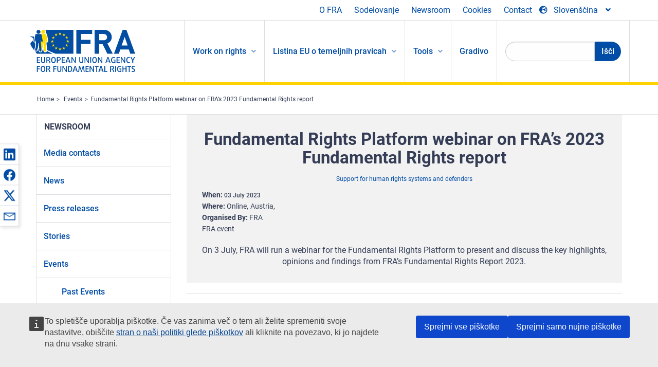

--- FILE ---
content_type: text/html; charset=UTF-8
request_url: https://fra.europa.eu/sl/event/2023/fundamental-rights-platform-webinar-fras-2023-fundamental-rights-report
body_size: 20477
content:
<!DOCTYPE html>
<html lang="sl" dir="ltr" prefix="og: https://ogp.me/ns#" class="no-js">
  <head>
    <meta charset="utf-8" />
<noscript><style>form.antibot * :not(.antibot-message) { display: none !important; }</style>
</noscript><script>var _paq = _paq || [];(function(){var u=(("https:" == document.location.protocol) ? "https://fra.europa.eu/analytics/" : "http://fra.europa.eu/analytics/");_paq.push(["setSiteId", "1"]);_paq.push(["setTrackerUrl", u+"matomo.php"]);_paq.push(["setDoNotTrack", 1]);_paq.push(["disableCookies"]);if (!window.matomo_search_results_active) {_paq.push(["trackPageView"]);}_paq.push(["setIgnoreClasses", ["no-tracking","colorbox"]]);_paq.push(["enableLinkTracking"]);var d=document,g=d.createElement("script"),s=d.getElementsByTagName("script")[0];g.type="text/javascript";g.defer=true;g.async=true;g.src=u+"matomo.js";s.parentNode.insertBefore(g,s);})();</script>
<link rel="shortlink" href="https://fra.europa.eu/en/node/44483" />
<link rel="canonical" href="https://fra.europa.eu/en/event/2023/fundamental-rights-platform-webinar-fras-2023-fundamental-rights-report" />
<meta name="generator" content="Drupal 9 (https://www.drupal.org)" />
<meta property="og:site_name" content="European Union Agency for Fundamental Rights" />
<meta property="og:url" content="https://fra.europa.eu/en/event/2023/fundamental-rights-platform-webinar-fras-2023-fundamental-rights-report" />
<meta property="og:title" content="Fundamental Rights Platform webinar on FRA’s 2023 Fundamental Rights report" />
<meta property="og:updated_time" content="2023-06-29T10:22:48+02:00" />
<meta property="article:published_time" content="2023-06-29T10:21:34+02:00" />
<meta property="article:modified_time" content="2023-06-29T10:22:48+02:00" />
<meta name="twitter:card" content="summary_large_image" />
<meta name="twitter:title" content="Fundamental Rights Platform webinar on FRA’s 2023 Fundamental Rights report" />
<meta name="Generator" content="Drupal 10 (https://www.drupal.org)" />
<meta name="MobileOptimized" content="width" />
<meta name="HandheldFriendly" content="true" />
<meta name="viewport" content="width=device-width, initial-scale=1.0" />
<meta http-equiv="ImageToolbar" content="false" />
<meta name="google-site-verification" content="s11PSZeL5c0yZxr5nTUaJ9gZ6dxMB0hGH1l_KZOFc40" />
<link rel="icon" href="/themes/custom/fra_foundation/favicon.ico" type="image/vnd.microsoft.icon" />
<link rel="alternate" hreflang="en" href="https://fra.europa.eu/en/event/2023/fundamental-rights-platform-webinar-fras-2023-fundamental-rights-report" />

    <title>Fundamental Rights Platform webinar on FRA’s 2023 Fundamental Rights report | European Union Agency for Fundamental Rights</title>
    <link rel="stylesheet" media="all" href="/sites/default/files/css/css_4iQMBAlRCNnP20VPPlKNeUV837ClVoy05-7siKmsowA.css?delta=0&amp;language=sl&amp;theme=fra_foundation&amp;include=[base64]" />
<link rel="stylesheet" media="all" href="/sites/default/files/css/css_NNk2j1KUr4nHl_x1usMsJMGSRAArkDYiGb5G7MLH9mY.css?delta=1&amp;language=sl&amp;theme=fra_foundation&amp;include=[base64]" />
<link rel="stylesheet" media="all" href="/themes/custom/fra_foundation/css/fra_foundation.css?t8ys1d" />
<link rel="stylesheet" media="all" href="/sites/default/files/css/css_l4x_7z78SLR3e5Kw6fC_VKSVpYBc670kdf5kCLYESyc.css?delta=3&amp;language=sl&amp;theme=fra_foundation&amp;include=[base64]" />
<link rel="stylesheet" media="all" href="/sites/default/files/css/css_z3UOksH4yqdiEUcdv5k5FlG3O5JIZQorSmOJ2DdEygI.css?delta=4&amp;language=sl&amp;theme=fra_foundation&amp;include=[base64]" />

    
  </head>
  <body class="lang-sl section-sl path-node node--type-fra-event page-node-type-fra-event">
  <a href="#main-content" class="show-on-focus skip-link">
    Skip to main content
  </a>
  
    <div class="dialog-off-canvas-main-canvas" data-off-canvas-main-canvas>
    	<script type="application/json">{"utility":"cck","url":"https:\/\/fra.europa.eu\/{lang}\/cookies","target":true}</script>

<div class="off-canvas-wrapper">
	<div class="inner-wrap off-canvas-wrapper-inner" id="inner-wrap" data-off-canvas-wrapper>
		<aside id="left-off-canvas-menu" class="off-canvas left-off-canvas-menu position-left" role="complementary" data-off-canvas>
			
		</aside>

		<aside id="right-off-canvas-menu" class="off-canvas right-off-canvas-menu position-right" role="complementary" data-off-canvas>
			
		</aside>

		<div class="off-canvas-content" data-off-canvas-content>
							<header class="row" role="banner" aria-label="Site header">
									<div class="large-12 columns">
						<div class='top-main-wrapper'>
							<div class="top-wrapper">
								<div class="header-menu-wrapper">
									<nav role="navigation" aria-labelledby="block-topmenu-menu" id="block-topmenu" class="hide-for-small block-topmenu">
            
  <h2 class="block-title visually-hidden" id="block-topmenu-menu">Top Menu</h2>
  

        
              <ul class="menu">
              <li>
        <a href="/sl/about-fra" class="Fra_top" target="_self" data-drupal-link-system-path="node/24">O FRA</a>
              </li>
          <li>
        <a href="/sl/sodelovanje" data-drupal-link-system-path="node/18">Sodelovanje</a>
              </li>
          <li>
        <a href="/sl/news-and-events" data-drupal-link-system-path="news-and-events">Newsroom</a>
              </li>
          <li>
        <a href="/sl/cookies" class="Fra_top" target="_self" data-drupal-link-system-path="node/36978">Cookies</a>
              </li>
          <li>
        <a href="/sl/contact?page_manager_page_variant_weight=0&amp;page_manager_page=contact&amp;page_manager_page_variant=contact-block_display-0&amp;overridden_route_name=contact.site_page&amp;base_route_name=contact.site_page" data-drupal-link-system-path="contact">Contact</a>
              </li>
        </ul>
  


  </nav>

								</div>
								<div class="top-group-wrapper">
									<div class="language-switcher-language-url block-languageswitcher block block-language block-language-blocklanguage-interface" id="block-languageswitcher" role="navigation">
  
    

  
          
<button class="button" data-toggle="LangModal"  aria-label="Change Language" aria-haspopup="dialog">
<div class="custom-lang-switcher">
      <h2 id="LangModalLabel" class="visually-hidden">Select Language</h2>
              <i  class="fas fa-globe-europe"></i>Slovenščina<i class="fas fa-angle-down"></i>
    </div></button>
  <div class="full reveal" id="LangModal" data-reveal>
    <div class="modal-wrapper">
     <button id="closeLangModal" class="close-button" data-close aria-label="Close reveal" type="button">
        <span aria-hidden="true">&times;</span>
     </button>
    <h2> Select site language </h2>
     <ul>       <div class="lang-group-a">              <li hreflang="bg" data-drupal-link-system-path="node/44483" class="bg"><a href="/bg/event/2023/fundamental-rights-platform-webinar-fras-2023-fundamental-rights-report" class="language-link" hreflang="bg" data-drupal-link-system-path="node/44483">Български</a>
                    </li>
                        <li hreflang="cs" data-drupal-link-system-path="node/44483" class="cs"><a href="/cs/event/2023/fundamental-rights-platform-webinar-fras-2023-fundamental-rights-report" class="language-link" hreflang="cs" data-drupal-link-system-path="node/44483">Čeština</a>
                    </li>
                        <li hreflang="da" data-drupal-link-system-path="node/44483" class="da"><a href="/da/event/2023/fundamental-rights-platform-webinar-fras-2023-fundamental-rights-report" class="language-link" hreflang="da" data-drupal-link-system-path="node/44483">Dansk</a>
                    </li>
                        <li hreflang="de" data-drupal-link-system-path="node/44483" class="de"><a href="/de/event/2023/fundamental-rights-platform-webinar-fras-2023-fundamental-rights-report" class="language-link" hreflang="de" data-drupal-link-system-path="node/44483">Deutsch</a>
                    </li>
                        <li hreflang="el" data-drupal-link-system-path="node/44483" class="el"><a href="/el/event/2023/fundamental-rights-platform-webinar-fras-2023-fundamental-rights-report" class="language-link" hreflang="el" data-drupal-link-system-path="node/44483">Ελληνικά</a>
                    </li>
                        <li hreflang="en" data-drupal-link-system-path="node/44483" class="en"><a href="/en/event/2023/fundamental-rights-platform-webinar-fras-2023-fundamental-rights-report" class="language-link" hreflang="en" data-drupal-link-system-path="node/44483">English</a>
                    </li>
                        <li hreflang="es" data-drupal-link-system-path="node/44483" class="es"><a href="/es/event/2023/fundamental-rights-platform-webinar-fras-2023-fundamental-rights-report" class="language-link" hreflang="es" data-drupal-link-system-path="node/44483">Español</a>
                    </li>
                        <li hreflang="et" data-drupal-link-system-path="node/44483" class="et"><a href="/et/event/2023/fundamental-rights-platform-webinar-fras-2023-fundamental-rights-report" class="language-link" hreflang="et" data-drupal-link-system-path="node/44483">Eesti</a>
                    </li>
                        <li hreflang="fi" data-drupal-link-system-path="node/44483" class="fi"><a href="/fi/event/2023/fundamental-rights-platform-webinar-fras-2023-fundamental-rights-report" class="language-link" hreflang="fi" data-drupal-link-system-path="node/44483">Suomi</a>
                    </li>
                        <li hreflang="fr" data-drupal-link-system-path="node/44483" class="fr"><a href="/fr/event/2023/fundamental-rights-platform-webinar-fras-2023-fundamental-rights-report" class="language-link" hreflang="fr" data-drupal-link-system-path="node/44483">Français</a>
                    </li>
                        <li hreflang="ga" data-drupal-link-system-path="node/44483" class="ga"><a href="/ga/event/2023/fundamental-rights-platform-webinar-fras-2023-fundamental-rights-report" class="language-link" hreflang="ga" data-drupal-link-system-path="node/44483">Gaeilge</a>
                    </li>
                        <li hreflang="hr" data-drupal-link-system-path="node/44483" class="hr"><a href="/hr/event/2023/fundamental-rights-platform-webinar-fras-2023-fundamental-rights-report" class="language-link" hreflang="hr" data-drupal-link-system-path="node/44483">Hrvatski</a>
                    </li>
           </div>                   <div class="lang-group-b">        <li hreflang="hu" data-drupal-link-system-path="node/44483" class="hu"><a href="/hu/event/2023/fundamental-rights-platform-webinar-fras-2023-fundamental-rights-report" class="language-link" hreflang="hu" data-drupal-link-system-path="node/44483">Magyar</a>
                    </li>
                        <li hreflang="it" data-drupal-link-system-path="node/44483" class="it"><a href="/it/event/2023/fundamental-rights-platform-webinar-fras-2023-fundamental-rights-report" class="language-link" hreflang="it" data-drupal-link-system-path="node/44483">Italiano</a>
                    </li>
                        <li hreflang="lt" data-drupal-link-system-path="node/44483" class="lt"><a href="/lt/event/2023/fundamental-rights-platform-webinar-fras-2023-fundamental-rights-report" class="language-link" hreflang="lt" data-drupal-link-system-path="node/44483">Lietuvių</a>
                    </li>
                        <li hreflang="lv" data-drupal-link-system-path="node/44483" class="lv"><a href="/lv/event/2023/fundamental-rights-platform-webinar-fras-2023-fundamental-rights-report" class="language-link" hreflang="lv" data-drupal-link-system-path="node/44483">Latviešu</a>
                    </li>
                        <li hreflang="mt" data-drupal-link-system-path="node/44483" class="mt"><a href="/mt/event/2023/fundamental-rights-platform-webinar-fras-2023-fundamental-rights-report" class="language-link" hreflang="mt" data-drupal-link-system-path="node/44483">Malti</a>
                    </li>
                        <li hreflang="nl" data-drupal-link-system-path="node/44483" class="nl"><a href="/nl/event/2023/fundamental-rights-platform-webinar-fras-2023-fundamental-rights-report" class="language-link" hreflang="nl" data-drupal-link-system-path="node/44483">Nederlands</a>
                    </li>
                        <li hreflang="pl" data-drupal-link-system-path="node/44483" class="pl"><a href="/pl/event/2023/fundamental-rights-platform-webinar-fras-2023-fundamental-rights-report" class="language-link" hreflang="pl" data-drupal-link-system-path="node/44483">Polski</a>
                    </li>
                        <li hreflang="pt" data-drupal-link-system-path="node/44483" class="pt"><a href="/pt/event/2023/fundamental-rights-platform-webinar-fras-2023-fundamental-rights-report" class="language-link" hreflang="pt" data-drupal-link-system-path="node/44483">Português</a>
                    </li>
                        <li hreflang="ro" data-drupal-link-system-path="node/44483" class="ro"><a href="/ro/event/2023/fundamental-rights-platform-webinar-fras-2023-fundamental-rights-report" class="language-link" hreflang="ro" data-drupal-link-system-path="node/44483">Română</a>
                    </li>
                        <li hreflang="sk" data-drupal-link-system-path="node/44483" class="sk"><a href="/sk/event/2023/fundamental-rights-platform-webinar-fras-2023-fundamental-rights-report" class="language-link" hreflang="sk" data-drupal-link-system-path="node/44483">Slovenčina</a>
                    </li>
                        <li hreflang="sl" data-drupal-link-system-path="node/44483" class="sl is-active-lang is-active" aria-current="page"><a href="/sl/event/2023/fundamental-rights-platform-webinar-fras-2023-fundamental-rights-report" class="language-link is-active" hreflang="sl" data-drupal-link-system-path="node/44483" aria-current="page">Slovenščina</a>
          <i class="fas fa-check"></i>          </li>
                        <li hreflang="sv" data-drupal-link-system-path="node/44483" class="sv"><a href="/sv/event/2023/fundamental-rights-platform-webinar-fras-2023-fundamental-rights-report" class="language-link" hreflang="sv" data-drupal-link-system-path="node/44483">Svenska</a>
                    </li>
          </ul>  </div>
</div> <!-- modal-wrapper -->

    
    
</div>

								</div>
							</div>
						</div>
													<script type="application/json">
								{
								                "service": "share",
								                "version" : "2.0",
								                "popup": false,
								                "icon": true,
								                "display": "icons",
								                 "networks": [
													"linkedin",
								                    "facebook",
								                    "x",
								                    "email"
								                    ],
								                  "selection": false,
								                  "css": {
								                  "list": "PubShare"
								                  },
								                  "shortenurl": true
								                }
							</script>
												  <div>
    <nav role="navigation" aria-labelledby="block-topbar-menu-menu" id="block-topbar-menu" class="hide-for-xlarge block-cedefop-block-topbar-menu block-topbar-menu">
            
  <h2 class="block-title visually-hidden" id="block-topbar-menu-menu">Custom Topbar</h2>
  

  <div class="title-bar" data-responsive-toggle="menu" data-hide-for="hide-for-medium">
          <a href="/sl" rel="home" class="site-logo">
       <img id="top-bar-logo" src="/themes/custom/fra_foundation/logo.svg" alt="Home" />
      </a>
               <div class="top-bar-wrapper">
      <h2 class="AdvancedSearch advancedSearchTitle">Search the FRA website</h2>
          <ul class="right"><li class="has-form"><form class="views-exposed-form" data-drupal-selector="views-exposed-form-new-search-page-1" action="/sl/search" method="get" id="views-exposed-form-new-search-page-1" accept-charset="UTF-8">
  <div class="js-form-item form-item js-form-type-search-api-autocomplete form-item-search js-form-item-search">
      <label for="edit-search">Search</label>
        <input data-drupal-selector="edit-search" data-search-api-autocomplete-search="new_search" class="form-autocomplete form-text" data-autocomplete-path="/sl/search_api_autocomplete/new_search?display=page_1&amp;&amp;filter=search" type="text" id="edit-search" name="search" value="" size="30" maxlength="128" />

        </div>
<div data-drupal-selector="edit-actions" class="form-actions js-form-wrapper form-wrapper" id="edit-actions"><div class="search-wrapper">
    <i class="fas fa-search"></i>
    <input class="success button radius js-form-submit form-submit" data-drupal-selector="edit-submit-new-search" type="submit" id="edit-submit-new-search" value="Search" />
</div>


</div>


</form>
</ul></li>
    </div>
          <button class="menu-icon" type="button" data-toggle value="menu-icon">menu-icon</button>
  </div>

  <div class="top-bar" id="menu">
    <ul class="vertical menu" data-auto-height='true' >
                   <ul class="menu vertical" data-responsive-menu="drilldown" data-parent-link="true">
                                       
  <ul  class= "vertical submenu  menu drilldown  menu-level--0"  data-submenu>
                
                          <li class= "submenu__item">
              <a href="/sl/work-on-rights"  class="menu__link">Work on rights</a>
                                
  <ul  class= "vertical submenu  menu drilldown  menu-level--1"  data-submenu>
                
                          <li class= "submenu__item">
              <a href="/sl/themes/justice-victims-rights-and-judicial-cooperation"  class="menu__link">Pravno varstvo, pravice žrtev in pravosodno sodelovanje</a>
                                
  <ul  class= "vertical submenu  menu drilldown  menu-level--2"  data-submenu>
                
                          <li class= "menu__item ">
              <a href="/sl/themes/victims-rights"  class="menu__link">Pravice žrtev</a>
              </li>
                
                          <li class= "menu__item ">
              <a href="/sl/themes/defendants-rights"  class="menu__link">Pravice obtožencev</a>
              </li>
                
                          <li class= "menu__item ">
              <a href="/sl/themes/civil-justice"  class="menu__link">Sodno varstvo v civilnih zadevah</a>
              </li>
                
                          <li class= "menu__item ">
              <a href="/sl/themes/judicial-cooperation-and-rule-law"  class="menu__link">Pravosodno sodelovanje in vladavina prava</a>
              </li>
                
                          <li class= "menu__item ">
              <a href="/sl/themes/security"  class="menu__link">Varnost</a>
              </li>
                
                          <li class= "menu__item ">
              <a href="/sl/themes/business-and-human-rights"  class="menu__link">Podjetništvo in človekove pravice</a>
              </li>
      </ul>
              </li>
                
                          <li class= "submenu__item">
              <a href="/sl/themes/equality-non-discrimination-and-racism"  class="menu__link">Enakost, nediskriminacija in rasizem</a>
                                
  <ul  class= "vertical submenu  menu drilldown  menu-level--2"  data-submenu>
                
                          <li class= "menu__item ">
              <a href="/sl/themes/children-youth-and-older-people"  class="menu__link">Otroci, mladina in starejši ljudje</a>
              </li>
                
                          <li class= "menu__item ">
              <a href="/sl/themes/people-disabilities"  class="menu__link">Invalidne osebe</a>
              </li>
                
                          <li class= "menu__item ">
              <a href="/sl/themes/hate-crime"  class="menu__link">Kazniva dejanja iz sovraštva</a>
              </li>
                
                          <li class= "menu__item ">
              <a href="/sl/themes/racial-and-ethnic-origin"  class="menu__link">Rasno in etnično poreklo</a>
              </li>
                
                          <li class= "menu__item ">
              <a href="/sl/themes/religion-and-belief"  class="menu__link">Vera in prepričanja</a>
              </li>
                
                          <li class= "menu__item ">
              <a href="/sl/themes/roma"  class="menu__link">Romi</a>
              </li>
                
                          <li class= "menu__item ">
              <a href="/sl/themes/sex-sexual-orientation-and-gender"  class="menu__link">Spol, spolna usmerjenost in spolna identiteta</a>
              </li>
      </ul>
              </li>
                
                          <li class= "submenu__item">
              <a href="/sl/themes/asylum-migration-and-borders"  class="menu__link">Azil, migracije in meje</a>
                                
  <ul  class= "vertical submenu  menu drilldown  menu-level--2"  data-submenu>
                
                          <li class= "menu__item ">
              <a href="/sl/themes/access-asylum"  class="menu__link">Dostop do azila</a>
              </li>
                
                          <li class= "menu__item ">
              <a href="/sl/themes/borders-and-information-systems-0"  class="menu__link">Meje in informacijski sistemi</a>
              </li>
                
                          <li class= "menu__item ">
              <a href="/sl/themes/child-protection"  class="menu__link">Zaščita otrok</a>
              </li>
                
                          <li class= "menu__item ">
              <a href="/sl/themes/irregular-migration-return-and-immigration-detention"  class="menu__link">Nezakonite migracije, vračanje in pridržanje migrantov</a>
              </li>
                
                          <li class= "menu__item ">
              <a href="/sl/themes/legal-migration-and-integration"  class="menu__link">Zakonite migracije in vključevanje</a>
              </li>
                
                          <li class= "menu__item ">
              <a href="/sl/themes/trafficking-and-labour-exploitation"  class="menu__link">Trgovina z ljudmi in izkoriščanje delovne sile</a>
              </li>
      </ul>
              </li>
                
                          <li class= "submenu__item">
              <a href="/sl/themes/data-protection-privacy-and-new-technologies"  class="menu__link">Varstvo podatkov, zasebnost in nove tehnologije</a>
                                
  <ul  class= "vertical submenu  menu drilldown  menu-level--2"  data-submenu>
                
                          <li class= "menu__item ">
              <a href="/sl/themes/artificial-intelligence-and-big-data"  class="menu__link">Umetna inteligenca in velepodatki</a>
              </li>
                
                          <li class= "menu__item ">
              <a href="/sl/themes/borders-and-information-systems"  class="menu__link">Meje in informacijski sistemi</a>
              </li>
                
                          <li class= "menu__item ">
              <a href="/sl/themes/data-protection"  class="menu__link">Varstvo podatkov</a>
              </li>
                
                          <li class= "menu__item ">
              <a href="/sl/themes/unlawful-profiling"  class="menu__link">Nezakonito profiliranje</a>
              </li>
      </ul>
              </li>
                
                          <li class= "submenu__item">
              <a href="/sl/themes/support-human-rights-systems-and-defenders"  class="menu__link">Podpora za sisteme in branilce človekovih pravic</a>
                                
  <ul  class= "vertical submenu  menu drilldown  menu-level--2"  data-submenu>
                
                          <li class= "menu__item ">
              <a href="/sl/themes/eu-charter-fundamental-rights"  class="menu__link">Listina EU o temeljnih pravicah</a>
              </li>
                
                          <li class= "menu__item ">
              <a href="/sl/themes/inter-governmental-human-rights-systems"  class="menu__link">Medvladni sistemi za človekove pravice</a>
              </li>
                
                          <li class= "menu__item ">
              <a href="/sl/themes/national-human-rights-systems-and-bodies"  class="menu__link">Nacionalni sistemi in organi za človekove pravice</a>
              </li>
                
                          <li class= "menu__item ">
              <a href="/sl/themes/civil-society"  class="menu__link">Civilna družba</a>
              </li>
      </ul>
              </li>
                
                          <li class= "submenu__item">
              <a href="/sl/themes/environmental-and-social-sustainability"  class="menu__link">Environmental and social sustainability</a>
                                
  <ul  class= "vertical submenu  menu drilldown  menu-level--2"  data-submenu>
                
                          <li class= "menu__item ">
              <a href="/sl/themes/climate-change-and-environmental-protection"  class="menu__link">Climate change and environmental protection</a>
              </li>
                
                          <li class= "menu__item ">
              <a href="/sl/themes/just-and-green-transition"  class="menu__link">Just and green transition</a>
              </li>
                
                          <li class= "menu__item ">
              <a href="/sl/themes/business-and-human-rights-0"  class="menu__link">Business and human rights</a>
              </li>
                
                          <li class= "menu__item ">
              <a href="/sl/themes/human-rights-due-diligence"  class="menu__link">Human rights due diligence</a>
              </li>
                
                          <li class= "menu__item ">
              <a href="/sl/themes/consumer-protection"  class="menu__link">Consumer protection</a>
              </li>
      </ul>
              </li>
      </ul>
              </li>
                
                          <li class= "submenu__item">
              <a href="/sl/eu-charter"  class="menu__link">Listina EU o temeljnih pravicah</a>
                                
  <ul  class= "vertical submenu  menu drilldown  menu-level--1"  data-submenu>
                
                          <li class= "menu__item ">
              <a href="/sl/about-fundamental-rights"  class="menu__link">Kaj so temeljne pravice?</a>
              </li>
                
                          <li class= "menu__item ">
              <a href="/sl/about-fundamental-rights"  class="menu__link">What is the EU Charter of Fundamental Rights?</a>
              </li>
                
                          <li class= "menu__item ">
              <a href="/sl/eu-charter/article/0-preambula"  class="menu__link">Preambula</a>
              </li>
                
                          <li class= "submenu__item">
              <a href="/sl/eu-charter/title/title-i-dignity"  class="menu__link">Naslov I: Dostojanstvo</a>
                                
  <ul  class= "vertical submenu  menu drilldown  menu-level--2"  data-submenu>
                
                          <li class= "menu__item ">
              <a href="/sl/eu-charter/article/1-clovekovo-dostojanstvo"  class="menu__link">1 - Človekovo dostojanstvo</a>
              </li>
                
                          <li class= "menu__item ">
              <a href="/sl/eu-charter/article/2-pravica-do-zivljenja"  class="menu__link">2 - Pravica do življenja</a>
              </li>
                
                          <li class= "menu__item ">
              <a href="/sl/eu-charter/article/3-pravica-do-osebne-celovitosti"  class="menu__link">3 - Pravica do osebne celovitosti</a>
              </li>
                
                          <li class= "menu__item ">
              <a href="/sl/eu-charter/article/4-prepoved-mucenja-necloveskega-ali-ponizujocega-ravnanja-ali-kaznovanja"  class="menu__link">4 - Prepoved mučenja in nečloveškega ali ponižujočega ravnanja ali kaznovanja</a>
              </li>
                
                          <li class= "menu__item ">
              <a href="/sl/eu-charter/article/5-prepoved-suzenjstva-prisilnega-dela"  class="menu__link">5 - Prepoved suženjstva in prisilnega dela.</a>
              </li>
      </ul>
              </li>
                
                          <li class= "submenu__item">
              <a href="/sl/eu-charter/title/title-ii-freedoms"  class="menu__link">Naslov II: Svoboščine</a>
                                
  <ul  class= "vertical submenu  menu drilldown  menu-level--2"  data-submenu>
                
                          <li class= "menu__item ">
              <a href="/sl/eu-charter/article/6-pravica-do-svobode-varnosti"  class="menu__link">6 - Pravica do svobode in varnosti</a>
              </li>
                
                          <li class= "menu__item ">
              <a href="/sl/eu-charter/article/7-spostovanje-zasebnega-druzinskega-zivljenja"  class="menu__link">7 - Spoštovanje zasebnega in družinskega življenja</a>
              </li>
                
                          <li class= "menu__item ">
              <a href="/sl/eu-charter/article/8-varstvo-osebnih-podatkov"  class="menu__link">8 - Varstvo osebnih podatkov</a>
              </li>
                
                          <li class= "menu__item ">
              <a href="/sl/eu-charter/article/9-pravica-sklepanja-zakonske-zveze-pravica-ustvarjanja-druzine"  class="menu__link">9 - Pravica sklepanja zakonske zveze in pravica ustvarjanja družine</a>
              </li>
                
                          <li class= "menu__item ">
              <a href="/sl/eu-charter/article/10-svoboda-misli-vesti-vere"  class="menu__link">10 - Svoboda misli, vesti in vere</a>
              </li>
                
                          <li class= "menu__item ">
              <a href="/sl/eu-charter/article/11-svoboda-izrazanja-obvescanja"  class="menu__link">11 - Svoboda izražanja in obveščanja</a>
              </li>
                
                          <li class= "menu__item ">
              <a href="/sl/eu-charter/article/12-svoboda-zbiranja-zdruzevanja"  class="menu__link">12 - Svoboda zbiranja in združevanja</a>
              </li>
                
                          <li class= "menu__item ">
              <a href="/sl/eu-charter/article/13-svoboda-umetnosti-znanosti"  class="menu__link">13 - Svoboda umetnosti in znanosti</a>
              </li>
                
                          <li class= "menu__item ">
              <a href="/sl/eu-charter/article/14-pravica-do-izobrazevanja"  class="menu__link">14 - Pravica do izobraževanja</a>
              </li>
                
                          <li class= "menu__item ">
              <a href="/sl/eu-charter/article/15-svoboda-izbire-poklica-pravica-do-dela"  class="menu__link">15 - Svoboda izbire poklica in pravica do dela</a>
              </li>
                
                          <li class= "menu__item ">
              <a href="/sl/eu-charter/article/16-svoboda-gospodarske-pobude"  class="menu__link">16 - Svoboda gospodarske pobude</a>
              </li>
                
                          <li class= "menu__item ">
              <a href="/sl/eu-charter/article/17-lastninska-pravica"  class="menu__link">17 - Lastninska pravica</a>
              </li>
                
                          <li class= "menu__item ">
              <a href="/sl/eu-charter/article/18-pravica-do-azila"  class="menu__link">18 - Pravica do azila</a>
              </li>
                
                          <li class= "menu__item ">
              <a href="/sl/eu-charter/article/19-varstvo-v-primeru-odstranitve-izgona-ali-izrocitve"  class="menu__link">19 - Varstvo v primeru odstranitve, izgona ali izročitve</a>
              </li>
      </ul>
              </li>
                
                          <li class= "submenu__item">
              <a href="/sl/eu-charter/title/title-iii-equality"  class="menu__link">Naslov III: Enakost</a>
                                
  <ul  class= "vertical submenu  menu drilldown  menu-level--2"  data-submenu>
                
                          <li class= "menu__item ">
              <a href="/sl/eu-charter/article/20-enakost-pred-zakonom"  class="menu__link">20 - Enakost pred zakonom</a>
              </li>
                
                          <li class= "menu__item ">
              <a href="/sl/eu-charter/article/21-prepoved-diskriminacije"  class="menu__link">21 - Prepoved diskriminacije</a>
              </li>
                
                          <li class= "menu__item ">
              <a href="/sl/eu-charter/article/22-kulturna-verska-jezikovna-raznolikost"  class="menu__link">22 - Kulturna, verska in jezikovna raznolikost</a>
              </li>
                
                          <li class= "menu__item ">
              <a href="/sl/eu-charter/article/23-enakost-zensk-moskih"  class="menu__link">23 - Enakost žensk in moških</a>
              </li>
                
                          <li class= "menu__item ">
              <a href="/sl/eu-charter/article/24-pravice-otroka"  class="menu__link">24 - Pravice otroka</a>
              </li>
                
                          <li class= "menu__item ">
              <a href="/sl/eu-charter/article/25-pravice-starejsih"  class="menu__link">25 - Pravice starejših</a>
              </li>
                
                          <li class= "menu__item ">
              <a href="/sl/eu-charter/article/26-vkljucenost-invalidov"  class="menu__link">26 - Vključenost invalidov</a>
              </li>
      </ul>
              </li>
                
                          <li class= "submenu__item">
              <a href="/sl/eu-charter/title/title-iv-solidarity"  class="menu__link">Naslov IV: Solidarnost</a>
                                
  <ul  class= "vertical submenu  menu drilldown  menu-level--2"  data-submenu>
                
                          <li class= "menu__item ">
              <a href="/sl/eu-charter/article/27-pravica-delavcev-do-obvescenosti-posvetovanja-v-podjetju"  class="menu__link">27 - Pravica delavcev do obveščenosti in posvetovanja v podjetju</a>
              </li>
                
                          <li class= "menu__item ">
              <a href="/sl/eu-charter/article/28-pravica-do-kolektivnih-pogajanj-ukrepov"  class="menu__link">28 - Pravica do kolektivnih pogajanj in ukrepov</a>
              </li>
                
                          <li class= "menu__item ">
              <a href="/sl/eu-charter/article/29-pravica-dostopa-do-sluzb-za-posredovanje-zaposlitev"  class="menu__link">29 - Pravica dostopa do služb za posredovanje zaposlitev</a>
              </li>
                
                          <li class= "menu__item ">
              <a href="/sl/eu-charter/article/30-varstvo-v-primeru-neupravicene-odpustitve"  class="menu__link">30 - Varstvo v primeru neupravičene odpustitve</a>
              </li>
                
                          <li class= "menu__item ">
              <a href="/sl/eu-charter/article/31-posteni-pravicni-delovni-pogoji"  class="menu__link">31 - Pošteni in pravični delovni pogoji</a>
              </li>
                
                          <li class= "menu__item ">
              <a href="/sl/eu-charter/article/32-prepoved-dela-otrok-varstvo-mladih-pri-delu"  class="menu__link">32 - Prepoved dela otrok in varstvo mladih pri delu</a>
              </li>
                
                          <li class= "menu__item ">
              <a href="/sl/eu-charter/article/33-druzinsko-poklicno-zivljenje"  class="menu__link">33 - Družinsko in poklicno življenje</a>
              </li>
                
                          <li class= "menu__item ">
              <a href="/sl/eu-charter/article/34-socialna-varnost-socialna-pomoc"  class="menu__link">34 - Socialna varnost in socialna pomoč</a>
              </li>
                
                          <li class= "menu__item ">
              <a href="/sl/eu-charter/article/35-varovanje-zdravja"  class="menu__link">35 - Varovanje zdravja</a>
              </li>
                
                          <li class= "menu__item ">
              <a href="/sl/eu-charter/article/36-dostop-do-storitev-splosnega-gospodarskega-pomena"  class="menu__link">36 - Dostop do storitev splošnega gospodarskega pomena</a>
              </li>
                
                          <li class= "menu__item ">
              <a href="/sl/eu-charter/article/37-varstvo-okolja"  class="menu__link">37 - Varstvo okolja</a>
              </li>
                
                          <li class= "menu__item ">
              <a href="/sl/eu-charter/article/38-varstvo-potrosnikov"  class="menu__link">38 - Varstvo potrošnikov</a>
              </li>
      </ul>
              </li>
                
                          <li class= "submenu__item">
              <a href="/sl/eu-charter/title/title-v-citizens-rights"  class="menu__link">Naslov V: Pravice Državljanov</a>
                                
  <ul  class= "vertical submenu  menu drilldown  menu-level--2"  data-submenu>
                
                          <li class= "menu__item ">
              <a href="/sl/eu-charter/article/39-pravica-voliti-biti-voljen-na-volitvah-v-evropski-parlament"  class="menu__link">39 - Pravica voliti in biti voljen na volitvah v Evropski parlament</a>
              </li>
                
                          <li class= "menu__item ">
              <a href="/sl/eu-charter/article/40-pravica-voliti-biti-voljen-na-obcinskih-volitvah"  class="menu__link">40 - Pravica voliti in biti voljen na občinskih volitvah</a>
              </li>
                
                          <li class= "menu__item ">
              <a href="/sl/eu-charter/article/41-pravica-do-dobrega-upravljanja"  class="menu__link">41 - Pravica do dobrega upravljanja</a>
              </li>
                
                          <li class= "menu__item ">
              <a href="/sl/eu-charter/article/42-pravica-dostopa-do-dokumentov"  class="menu__link">42 - Pravica dostopa do dokumentov</a>
              </li>
                
                          <li class= "menu__item ">
              <a href="/sl/eu-charter/article/43-evropski-varuh-clovekovih-pravic"  class="menu__link">43 - Evropski varuh človekovih pravic</a>
              </li>
                
                          <li class= "menu__item ">
              <a href="/sl/eu-charter/article/44-pravica-do-peticije"  class="menu__link">44 - Pravica do peticije</a>
              </li>
                
                          <li class= "menu__item ">
              <a href="/sl/eu-charter/article/45-svoboda-gibanja-prebiva"  class="menu__link">45 - Svoboda gibanja in prebiva</a>
              </li>
                
                          <li class= "menu__item ">
              <a href="/sl/eu-charter/article/46-diplomatska-konzularna-zascita"  class="menu__link">46 - Diplomatska in konzularna zaščita</a>
              </li>
      </ul>
              </li>
                
                          <li class= "submenu__item">
              <a href="/sl/eu-charter/title/title-vi-justice"  class="menu__link">Naslov VI: Sodno Varstvo</a>
                                
  <ul  class= "vertical submenu  menu drilldown  menu-level--2"  data-submenu>
                
                          <li class= "menu__item ">
              <a href="/sl/eu-charter/article/47-pravica-do-ucinkovitega-pravnega-sredstva-nepristranskega-sodisca"  class="menu__link">47 - Pravica do učinkovitega pravnega sredstva in nepristranskega sodišča</a>
              </li>
                
                          <li class= "menu__item ">
              <a href="/sl/eu-charter/article/48-domneva-nedolznosti-pravica-do-obrambe"  class="menu__link">48 - Domneva nedolžnosti in pravica do obrambe</a>
              </li>
                
                          <li class= "menu__item ">
              <a href="/sl/eu-charter/article/49-naceli-zakonitosti-sorazmernosti-kaznivih-dejanj-kazni"  class="menu__link">49 - Načeli zakonitosti in sorazmernosti kaznivih dejanj in kazni</a>
              </li>
                
                          <li class= "menu__item ">
              <a href="/sl/eu-charter/article/50-pravica-da-se-za-isto-kaznivo-dejanje-kazensko-ne-preganja-ali-kaznuje-dvakrat"  class="menu__link">50 - Pravica, da se za isto kaznivo dejanje kazensko ne preganja ali kaznuje dvakrat</a>
              </li>
      </ul>
              </li>
                
                          <li class= "submenu__item">
              <a href="/sl/eu-charter/title/title-vii-general-provisions"  class="menu__link">Naslov VII: Splošne določbe</a>
                                
  <ul  class= "vertical submenu  menu drilldown  menu-level--2"  data-submenu>
                
                          <li class= "menu__item ">
              <a href="/sl/eu-charter/article/51-podrocje-uporabe"  class="menu__link">51 - Področje uporabe</a>
              </li>
                
                          <li class= "menu__item ">
              <a href="/sl/eu-charter/article/52-obseg-pravic-nacel-ter-njihova-razlaga"  class="menu__link">52 - Obseg pravic in načel ter njihova razlaga</a>
              </li>
                
                          <li class= "menu__item ">
              <a href="/sl/eu-charter/article/53-raven-varstva"  class="menu__link">53 - Raven varstva</a>
              </li>
                
                          <li class= "menu__item ">
              <a href="/sl/eu-charter/article/54-prepoved-zlorabe-pravic"  class="menu__link">54 - Prepoved zlorabe pravic</a>
              </li>
      </ul>
              </li>
      </ul>
              </li>
                
                          <li class= "submenu__item">
              <a href="/sl/tools"  class="menu__link">Tools</a>
                                
  <ul  class= "vertical submenu  menu drilldown  menu-level--1"  data-submenu>
                
                          <li class= "menu__item ">
              <a href="https://fra.europa.eu/en/databases/efris/"  class="menu__link">EU Fundamental Rights Information System - EFRIS</a>
              </li>
                
                          <li class= "menu__item ">
              <a href="https://fra.europa.eu/en/databases/criminal-detention"  class="menu__link">Criminal detention database</a>
              </li>
                
                          <li class= "menu__item ">
              <a href="https://fra.europa.eu/en/databases/anti-muslim-hatred/"  class="menu__link">Anti-Muslim hatred database</a>
              </li>
                
                          <li class= "menu__item ">
              <a href="https://fra.europa.eu/en/databases/human-rights-structures/home"  class="menu__link">National human rights structures navigator</a>
              </li>
                
                          <li class= "menu__item ">
              <a href="/sl/case-law-database"  class="menu__link">Case-law database</a>
              </li>
                
                          <li class= "menu__item ">
              <a href="/sl/charterpedia"  class="menu__link">Charterpedia</a>
              </li>
                
                          <li class= "menu__item ">
              <a href="https://e-learning.fra.europa.eu/"  class="menu__link">FRA e-learning platform</a>
              </li>
                
                          <li class= "menu__item ">
              <a href="/sl/publications-and-resources/data-and-maps"  class="menu__link">Data visualisation</a>
              </li>
                
                          <li class= "menu__item ">
              <a href="/sl/promising-practices-list"  class="menu__link">Equality data collection: promising practices</a>
              </li>
                
                          <li class= "menu__item ">
              <a href="/sl/theme/hate-crime/compendium-practices"  class="menu__link">Fighting hate crime: promising practices</a>
              </li>
      </ul>
              </li>
                
                          <li class= "menu__item ">
              <a href="/sl/products/search?sort_by=published_at"  class="menu__link">Gradivo</a>
              </li>
      </ul>
                                <li class="menu__item" role="treeitem">
       <a href="/about-fra" class="menu__link">About FRA</a>
                              
  <ul  class= "vertical submenu  menu drilldown  menu-level--0"  data-submenu>
                
                          <li class= "submenu__item">
              <a href="/sl/about-fra/who-we-are"  class="menu__link">Who we are</a>
                                
  <ul  class= "vertical submenu  menu drilldown  menu-level--1"  data-submenu>
                
                          <li class= "menu__item ">
              <a href="/sl/about-fra/structure"  class="menu__link">Structure of FRA</a>
              </li>
                
                          <li class= "submenu__item">
              <a href="/sl/about-fra/structure/management-board"  class="menu__link">Management Board</a>
                                
  <ul  class= "vertical submenu  menu drilldown  menu-level--2"  data-submenu>
                
                          <li class= "menu__item ">
              <a href="/sl/about-fra/structure/management-board/members"  class="menu__link">Management Board members</a>
              </li>
                
                          <li class= "menu__item ">
              <a href="/sl/management-board-meeting-documents"  class="menu__link"> Management Board meeting documents</a>
              </li>
      </ul>
              </li>
                
                          <li class= "menu__item ">
              <a href="/sl/about-fra/structure/executive-board"  class="menu__link">Executive Board</a>
              </li>
                
                          <li class= "submenu__item">
              <a href="/sl/content/scientific-committee"  class="menu__link">Scientific Committee</a>
                                
  <ul  class= "vertical submenu  menu drilldown  menu-level--2"  data-submenu>
                
                          <li class= "menu__item ">
              <a href="/sl/about-fra/structure/scientific-committee/members"  class="menu__link">Scientific Committee members</a>
              </li>
      </ul>
              </li>
                
                          <li class= "menu__item ">
              <a href="/sl/about-fra/structure/director"  class="menu__link">Director</a>
              </li>
                
                          <li class= "menu__item ">
              <a href="/sl/about-fra/structure/management-team"  class="menu__link">Management team</a>
              </li>
      </ul>
              </li>
                
                          <li class= "submenu__item is-active is-active-trail">
              <a href="/sl/about-fra/what-we-do"  class="menu__link is-active is-active-trail">What we do</a>
                                
  <ul  class= "vertical submenu  menu drilldown  menu-level--1"  data-submenu>
                
                          <li class= "menu__item ">
              <a href="/sl/about-fra/Research-and-data"  class="menu__link">Research and data</a>
              </li>
                
                          <li class= "menu__item ">
              <a href="/sl/content/capacity-building"  class="menu__link">Capacity-building</a>
              </li>
                
                          <li class= "menu__item ">
              <a href="/sl/content/advising"  class="menu__link">Advising</a>
              </li>
                
                          <li class= "menu__item ">
              <a href="/sl/about-fra/Convening-people"  class="menu__link">Convening people</a>
              </li>
                
                          <li class= "submenu__item">
              <a href="/sl/about-fra/what-we-do/fra-for-children"  class="menu__link">FRA for children</a>
                                
  <ul  class= "vertical submenu  menu drilldown  menu-level--2"  data-submenu>
                
                          <li class= "menu__item ">
              <a href="/sl/content/what-are-my-rights"  class="menu__link">What are my rights?</a>
              </li>
                
                          <li class= "menu__item ">
              <a href="/sl/content/where-do-my-rights-come"  class="menu__link">Where do my rights come from?</a>
              </li>
      </ul>
              </li>
                
                          <li class= "submenu__item">
              <a href="/sl/about-fra/what-we-do/areas-of-work"  class="menu__link">Areas of work</a>
                                
  <ul  class= "vertical submenu  menu drilldown  menu-level--2"  data-submenu>
                
                          <li class= "menu__item ">
              <a href="/sl/about-fra/what-we-do/areas-of-work/multi-annual-frameworks-2007-2022"  class="menu__link">Multi-annual Framework 2007-2022</a>
              </li>
      </ul>
              </li>
                
                          <li class= "submenu__item">
              <a href="/sl/about-fra/what-we-do/annual-work-programme"  class="menu__link">Work Programme</a>
                                
  <ul  class= "vertical submenu  menu drilldown  menu-level--2"  data-submenu>
                
                          <li class= "menu__item ">
              <a href="/sl/content/archive-annual-work-programmes"  class="menu__link">Archive</a>
              </li>
      </ul>
              </li>
                
                          <li class= "submenu__item">
              <a href="/sl/about-fra/what-we-do/annual-activity-programme"  class="menu__link">Annual Activity report</a>
                                
  <ul  class= "vertical submenu  menu drilldown  menu-level--2"  data-submenu>
                
                          <li class= "menu__item ">
              <a href="/sl/about-fra/what-we-do/annual-activity-report/archive"  class="menu__link">Archive</a>
              </li>
      </ul>
              </li>
                
                          <li class= "menu__item ">
              <a href="/sl/research/projects"  class="menu__link">Projects</a>
              </li>
      </ul>
              </li>
                
                          <li class= "submenu__item">
              <a href="/sl/about-fra/recruitment"  class="menu__link">Working at FRA</a>
                                
  <ul  class= "vertical submenu  menu drilldown  menu-level--1"  data-submenu>
                
                          <li class= "submenu__item">
              <a href="/sl/about-fra/recruitment/vacancies"  class="menu__link">Vacancies and selections</a>
                                
  <ul  class= "vertical submenu  menu drilldown  menu-level--2"  data-submenu>
                
                          <li class= "menu__item ">
              <a href="/sl/about-fra/recruitment/previous-vacancies"  class="menu__link">Previous vacancies</a>
              </li>
      </ul>
              </li>
                
                          <li class= "menu__item ">
              <a href="/sl/content/what-we-offer"  class="menu__link">What we offer</a>
              </li>
                
                          <li class= "menu__item ">
              <a href="/sl/content/work-life-balance"  class="menu__link">Work-life balance</a>
              </li>
                
                          <li class= "menu__item ">
              <a href="/sl/about-fra/recruitment/application-instructions"  class="menu__link">Application instructions</a>
              </li>
                
                          <li class= "menu__item ">
              <a href="/sl/content/seconded-national-experts"  class="menu__link">Seconded National Experts</a>
              </li>
                
                          <li class= "menu__item ">
              <a href="/sl/about-fra/recruitment/traineeship"  class="menu__link">Traineeship</a>
              </li>
                
                          <li class= "menu__item ">
              <a href="/sl/about-fra/recruitment/study-visits"  class="menu__link">Study visits at FRA</a>
              </li>
      </ul>
              </li>
                
                          <li class= "submenu__item">
              <a href="/sl/about-fra/procurement"  class="menu__link">Procurement</a>
                                
  <ul  class= "vertical submenu  menu drilldown  menu-level--1"  data-submenu>
                
                          <li class= "menu__item ">
              <a href="/sl/about-fra/procurement/ongoing-procedures"  class="menu__link">Ongoing procedures</a>
              </li>
                
                          <li class= "menu__item ">
              <a href="/sl/about-fra/procurement/closed-procedures"  class="menu__link">Closed procedures</a>
              </li>
                
                          <li class= "menu__item ">
              <a href="/sl/about-fra/procurement/contracts-awarded"  class="menu__link">Contracts awarded</a>
              </li>
      </ul>
              </li>
                
                          <li class= "submenu__item">
              <a href="/sl/content/finance-and-budget"  class="menu__link">Finance and budget</a>
                                
  <ul  class= "vertical submenu  menu drilldown  menu-level--1"  data-submenu>
                
                          <li class= "menu__item ">
              <a href="/sl/about-fra/finance-and-budget/financial-rules"  class="menu__link">Financial Rules</a>
              </li>
                
                          <li class= "menu__item ">
              <a href="/sl/about-fra/finance-and-budget/financial-documents"  class="menu__link">Financial documents</a>
              </li>
      </ul>
              </li>
                
                          <li class= "submenu__item">
              <a href="/sl/about-fra/register-of-documents"  class="menu__link">Dostop do dokumentov</a>
                                
  <ul  class= "vertical submenu  menu drilldown  menu-level--1"  data-submenu>
                
                          <li class= "menu__item ">
              <a href="/sl/about-fra/dostop-do-dokumentov"  class="menu__link">Access to documents</a>
              </li>
                
                          <li class= "menu__item ">
              <a href="/sl/about-fra/dostop-do-dokumentov/prosnjo-za-dostop-do-dokumentov"  class="menu__link">Prošnjo za dostop do dokumentov</a>
              </li>
      </ul>
              </li>
                
                          <li class= "submenu__item">
              <a href="/sl/about-fra/data-protection"  class="menu__link">Data protection within FRA</a>
                                
  <ul  class= "vertical submenu  menu drilldown  menu-level--1"  data-submenu>
                
                          <li class= "menu__item ">
              <a href="/sl/about-fra/data-protection/records-registry"  class="menu__link">Records registry</a>
              </li>
      </ul>
              </li>
      </ul>
                                     <li class="menu__item" role="treeitem">
        <a href="/cooperation" class="menu__link">Cooperation</a>
                          
  <ul  class= "vertical submenu  menu drilldown  menu-level--0"  data-submenu>
                
                          <li class= "submenu__item">
              <a href="/sl/sodelovanje/institucije-drugi-organi-eu"  class="menu__link">Institucije in drugi organi EU</a>
                                
  <ul  class= "vertical submenu  menu drilldown  menu-level--1"  data-submenu>
                
                          <li class= "menu__item ">
              <a href="/sl/content/european-parliament"  class="menu__link">European Parliament</a>
              </li>
                
                          <li class= "menu__item ">
              <a href="/sl/content/council-european-union"  class="menu__link">Council of the European Union</a>
              </li>
                
                          <li class= "menu__item ">
              <a href="/sl/content/european-commission"  class="menu__link">European Commission</a>
              </li>
                
                          <li class= "submenu__item">
              <a href="/sl/cooperation/eu-partners/eu-agencies"  class="menu__link">EU agencies</a>
                                
  <ul  class= "vertical submenu  menu drilldown  menu-level--2"  data-submenu>
                
                          <li class= "menu__item ">
              <a href="/sl/cooperation/eu-partners/eu-agencies/jhaan-network"  class="menu__link">Justice and Home Affairs Agencies Network</a>
              </li>
      </ul>
              </li>
                
                          <li class= "menu__item ">
              <a href="/sl/cooperation/eu-partners/committee-of-the-regions"  class="menu__link">European Committee of the Regions</a>
              </li>
                
                          <li class= "menu__item ">
              <a href="/sl/content/european-economic-and-social-committee"  class="menu__link">European Economic and Social Committee</a>
              </li>
                
                          <li class= "menu__item ">
              <a href="/sl/content/european-ombudsman"  class="menu__link">European Ombudsman</a>
              </li>
                
                          <li class= "submenu__item">
              <a href="/sl/content/okvir-eu-za-konvencijo-zn-o-pravicah-invalidov"  class="menu__link">EU CRPD Framework</a>
                                
  <ul  class= "vertical submenu  menu drilldown  menu-level--2"  data-submenu>
                
                          <li class= "menu__item ">
              <a href="/sl/content/okvir-eu-za-konvencijo-o-pravicah-invalidov-spodbujanje"  class="menu__link">Promotion</a>
              </li>
                
                          <li class= "menu__item ">
              <a href="/sl/content/okvir-eu-za-konvencijo-o-pravicah-invalidov-varovanje"  class="menu__link">Protection</a>
              </li>
                
                          <li class= "menu__item ">
              <a href="/sl/content/okvir-eu-za-konvencijo-o-pravicah-invalidov-spremljanje-izvajanja"  class="menu__link">Monitoring</a>
              </li>
                
                          <li class= "menu__item ">
              <a href="/sl/content/okvir-eu-za-konvencijo-o-pravicah-invalidov-prispevanje-k-postopku-ponovnega-pregleda-eu"  class="menu__link">Review process</a>
              </li>
                
                          <li class= "menu__item ">
              <a href="/sl/content/viri"  class="menu__link">Resources</a>
              </li>
      </ul>
              </li>
      </ul>
              </li>
                
                          <li class= "submenu__item">
              <a href="/sl/sodelovanje/drzave-clanice-eu"  class="menu__link">Države članice EU</a>
                                
  <ul  class= "vertical submenu  menu drilldown  menu-level--1"  data-submenu>
                
                          <li class= "menu__item ">
              <a href="/sl/cooperation/eu-member-states/national-liaison-officers"  class="menu__link">National Liaison Officers</a>
              </li>
                
                          <li class= "menu__item ">
              <a href="/sl/content/national-parliaments"  class="menu__link">National Parliaments</a>
              </li>
      </ul>
              </li>
                
                          <li class= "menu__item ">
              <a href="/sl/sodelovanje/svet-evrope"  class="menu__link">Svet Evrope</a>
              </li>
                
                          <li class= "submenu__item">
              <a href="/sl/sodelovanje/civilna-druzba-platforma-za-temeljne-pravice"  class="menu__link">Civilna družba in platforma za temeljne pravice</a>
                                
  <ul  class= "vertical submenu  menu drilldown  menu-level--1"  data-submenu>
                
                          <li class= "menu__item ">
              <a href="/sl/cooperation/civil-society/activities"  class="menu__link">Activities</a>
              </li>
                
                          <li class= "menu__item ">
              <a href="/sl/cooperation/civil-society/civil-society-space"  class="menu__link">Civic space</a>
              </li>
                
                          <li class= "menu__item ">
              <a href="/sl/cooperation/civil-society/library"  class="menu__link">Platform library</a>
              </li>
                
                          <li class= "menu__item ">
              <a href="/sl/cooperation/civil-society/how-to-register"  class="menu__link">How to register</a>
              </li>
      </ul>
              </li>
                
                          <li class= "menu__item ">
              <a href="/sl/sodelovanje/nacionalne-institucije-za-clovekove-pravice-organi-za-enakost-uradi-varuhov-clovekovih"  class="menu__link">Nacionalne institucije za človekove pravice, organi za enakost in uradi varuhov človekovih pravic</a>
              </li>
                
                          <li class= "submenu__item">
              <a href="/sl/sodelovanje/zdruzeni-narodi-ovse-druge-mednarodne-organizacije"  class="menu__link">Združeni narodi, OVSE in druge mednarodne organizacije</a>
                                
  <ul  class= "vertical submenu  menu drilldown  menu-level--1"  data-submenu>
                
                          <li class= "menu__item ">
              <a href="/sl/cooperation/osce-un-international-organisations/eea-and-norway-grants"  class="menu__link">EEA and Norway Grants</a>
              </li>
      </ul>
              </li>
                
                          <li class= "menu__item ">
              <a href="/sl/sodelovanje/franet"  class="menu__link">FRANET</a>
              </li>
      </ul>
                                         <li class="menu__item" role="treeitem">
       <a href="/news-and-events" class="menu__link">Newsroom</a>
                      
  <ul  class= "vertical submenu  menu drilldown  menu-level--0"  data-submenu>
                
                          <li class= "menu__item ">
              <a href="/sl/media/media-contacts"  class="menu__link">Media contacts</a>
              </li>
                
                          <li class= "menu__item ">
              <a href="/sl/news-and-events/news"  class="menu__link">News</a>
              </li>
                
                          <li class= "menu__item ">
              <a href="/sl/media/press-releases"  class="menu__link">Press releases</a>
              </li>
                
                          <li class= "menu__item ">
              <a href="/sl/news-and-events/stories"  class="menu__link">Stories</a>
              </li>
                
                          <li class= "submenu__item">
              <a href="/sl/news-and-events/upcoming-events"  class="menu__link">Events</a>
                                
  <ul  class= "vertical submenu  menu drilldown  menu-level--1"  data-submenu>
                
                          <li class= "menu__item ">
              <a href="/sl/news-and-events/past-events"  class="menu__link">Past Events</a>
              </li>
      </ul>
              </li>
                
                          <li class= "submenu__item">
              <a href="/sl/news-and-events/fra-calendar-2026"  class="menu__link">FRA products 2026</a>
                                
  <ul  class= "vertical submenu  menu drilldown  menu-level--1"  data-submenu>
                
                          <li class= "menu__item ">
              <a href="/sl/news-and-events/fra-calendar-2025"  class="menu__link">FRA products 2025</a>
              </li>
                
                          <li class= "menu__item ">
              <a href="/sl/news-and-events/fra-calendar-2024"  class="menu__link">FRA products 2024</a>
              </li>
                
                          <li class= "menu__item ">
              <a href="/sl/news-and-events/upcoming-products-2023"  class="menu__link">FRA products 2023</a>
              </li>
                
                          <li class= "menu__item ">
              <a href="/sl/news-and-events/fra-calendar-2022"  class="menu__link">FRA products 2022</a>
              </li>
                
                          <li class= "menu__item ">
              <a href="/sl/news-and-events/fra-calendar-2021"  class="menu__link">FRA products 2021</a>
              </li>
                
                          <li class= "menu__item ">
              <a href="/sl/news-and-events/fra-calendar-2020"  class="menu__link">FRA Products 2020</a>
              </li>
                
                          <li class= "menu__item ">
              <a href="/sl/content/upcoming-products-2019"  class="menu__link">FRA Products 2019</a>
              </li>
      </ul>
              </li>
                
                          <li class= "submenu__item">
              <a href="/sl/multimedia"  class="menu__link">Multimedia</a>
                                
  <ul  class= "vertical submenu  menu drilldown  menu-level--1"  data-submenu>
                
                          <li class= "menu__item ">
              <a href="/sl/publications-and-resources/videos"  class="menu__link">Videos</a>
              </li>
                
                          <li class= "menu__item ">
              <a href="/sl/publications-and-resources/infographics"  class="menu__link">Infographics</a>
              </li>
                
                          <li class= "menu__item ">
              <a href="/sl/publications-and-resources/podcasts"  class="menu__link">Podcasts</a>
              </li>
      </ul>
              </li>
                
                          <li class= "menu__item ">
              <a href="/sl/news-and-events/speeches"  class="menu__link">Speeches</a>
              </li>
                
                          <li class= "submenu__item">
              <a href="/sl/media/press-packs"  class="menu__link">Press packs</a>
                                
  <ul  class= "vertical submenu  menu drilldown  menu-level--1"  data-submenu>
                
                          <li class= "menu__item ">
              <a href="/sl/media/press-packs/eu-lgbtiq-survey"  class="menu__link">EU LGBTIQ survey - Press pack</a>
              </li>
                
                          <li class= "menu__item ">
              <a href="/sl/media/press-packs/rights-survey"  class="menu__link">Fundamental Rights Survey</a>
              </li>
                
                          <li class= "menu__item ">
              <a href="/sl/media/press-packs/eu-lgbti-survey"  class="menu__link">EU LGBTI survey II</a>
              </li>
                
                          <li class= "menu__item ">
              <a href="/sl/content/institutions-community-living-persons-disabilities-perspectives-ground-press-pack"  class="menu__link">From institutions to community living for persons with disabilities: perspectives from the ground</a>
              </li>
                
                          <li class= "menu__item ">
              <a href="/sl/content/second-european-union-minorities-and-discrimination-survey-main-results-press-pack"  class="menu__link">Second European Union Minorities and Discrimination Survey – Main results</a>
              </li>
                
                          <li class= "menu__item ">
              <a href="/sl/content/second-european-union-minorities-and-discrimination-survey-eu-midis-ii-muslims"  class="menu__link">Second European Union Minorities and Discrimination Survey (EU-MIDIS II) Muslims</a>
              </li>
                
                          <li class= "menu__item ">
              <a href="/sl/content/press-pack-together-eu-promoting-participation-migrants-and-their-descendants"  class="menu__link">Together in the EU: Promoting the participation of migrants and their descendants</a>
              </li>
                
                          <li class= "menu__item ">
              <a href="/sl/content/second-european-union-minorities-and-discrimination-survey-eu-midis-ii-roma"  class="menu__link">Second European Union Minorities and Discrimination Survey (EU-MIDIS II) Roma</a>
              </li>
                
                          <li class= "menu__item ">
              <a href="/sl/content/severe-labour-exploitation-eu-262015"  class="menu__link">Severe labour exploitation in the EU</a>
              </li>
                
                          <li class= "menu__item ">
              <a href="/sl/content/child-friendly-justice-perspectives-and-experiences-professionals-press-pack"  class="menu__link">Child-friendly justice – perspectives and experiences of professionals: Press pack</a>
              </li>
                
                          <li class= "menu__item ">
              <a href="/sl/content/fundamental-rights-eu-borders"  class="menu__link">Fundamental rights at EU borders</a>
              </li>
                
                          <li class= "menu__item ">
              <a href="/sl/content/violence-against-women-press-pack"  class="menu__link">Violence against women press pack</a>
              </li>
                
                          <li class= "menu__item ">
              <a href="/sl/content/jewish-peoples-experiences-and-perceptions-hate-crime-discrimination-and-antisemitism"  class="menu__link">Jewish people’s experiences and perceptions of hate crime, discrimination and antisemitism</a>
              </li>
                
                          <li class= "menu__item ">
              <a href="/sl/content/eu-lgbt-survey-press-pack"  class="menu__link">EU LGBT Press pack</a>
              </li>
                
                          <li class= "menu__item ">
              <a href="/sl/content/child-friendly-justice-perspectives-and-experiences-children-press-pack"  class="menu__link">Child-friendly justice – perspectives and experiences of children</a>
              </li>
      </ul>
              </li>
                
                          <li class= "menu__item ">
              <a href="/sl/news-and-events/newsletter"  class="menu__link">Newsletter</a>
              </li>
      </ul>
                                               <li class="menu__item" role="treeitem">
       <a href="/user" class="menu__link">Account</a>
                
  <ul  class= "vertical submenu  menu drilldown  menu-level--0"  data-submenu>
                
                          <li class= "menu__item ">
              <a href="/sl/user/login"  class="menu__link">Log in</a>
              </li>
      </ul>
              
         </ul>
   </div>
</nav>

<nav role="navigation" aria-labelledby="block-mainmenu-2-menu" id="block-mainmenu-2" class="hide-for-small block-mainmenu-2">
            
  <h2 class="block-title visually-hidden" id="block-mainmenu-2-menu">Main menu</h2>
  

        
<div class ="fra-mega-menu">
      <a href="/sl" rel="home" class="site-logo">
      <img id="top-bar-logo" src="/themes/custom/fra_foundation/logo.svg" alt="Home" />
    </a>
                      <ul class="menu dropdown" id="mega-menu-container" data-dropdown-menu data-click-open="true" data-disable-hover="true">
                    
      <li class="top-bar-has-submenu-item">
        <a href="/sl/work-on-rights" data-toggle="dropdown--main-menu-1" data-drupal-link-system-path="work-on-rights">Work on rights</a>
                  <div id="dropdown--main-menu-1" class="dropdown--main-menu--pane dropdown-pane" data-dropdown data-hover-pane="false" data-position="bottom" data-close-on-click="true">
            <div class="main-menu--dropdown-wrapper">
             <div class="dropdown-title">  <a href="/sl/work-on-rights" data-drupal-link-system-path="work-on-rights">Work on rights</a> </div>
                    <ul class="menu dropdown">
              <li>
          <a href="/sl/themes/justice-victims-rights-and-judicial-cooperation" data-drupal-link-system-path="taxonomy/term/982">Pravno varstvo, pravice žrtev in pravosodno sodelovanje</a>
                    <div class="submenu-wrapper">
                  <ul class="menu">
              <li>
          <a href="/sl/themes/victims-rights" data-drupal-link-system-path="taxonomy/term/983">Pravice žrtev</a>
        </li>
              <li>
          <a href="/sl/themes/defendants-rights" data-drupal-link-system-path="taxonomy/term/984">Pravice obtožencev</a>
        </li>
              <li>
          <a href="/sl/themes/civil-justice" data-drupal-link-system-path="taxonomy/term/985">Sodno varstvo v civilnih zadevah</a>
        </li>
              <li>
          <a href="/sl/themes/judicial-cooperation-and-rule-law" data-drupal-link-system-path="taxonomy/term/986">Pravosodno sodelovanje in vladavina prava</a>
        </li>
              <li>
          <a href="/sl/themes/security" data-drupal-link-system-path="taxonomy/term/987">Varnost</a>
        </li>
              <li>
          <a href="/sl/themes/business-and-human-rights" data-drupal-link-system-path="taxonomy/term/988">Podjetništvo in človekove pravice</a>
        </li>
          </ul>

          </div>
                  </li>
              <li>
          <a href="/sl/themes/equality-non-discrimination-and-racism" data-drupal-link-system-path="taxonomy/term/974">Enakost, nediskriminacija in rasizem</a>
                    <div class="submenu-wrapper">
                  <ul class="menu">
              <li>
          <a href="/sl/themes/children-youth-and-older-people" data-drupal-link-system-path="taxonomy/term/975">Otroci, mladina in starejši ljudje</a>
        </li>
              <li>
          <a href="/sl/themes/people-disabilities" data-drupal-link-system-path="taxonomy/term/976">Invalidne osebe</a>
        </li>
              <li>
          <a href="/sl/themes/hate-crime" data-drupal-link-system-path="taxonomy/term/977">Kazniva dejanja iz sovraštva</a>
        </li>
              <li>
          <a href="/sl/themes/racial-and-ethnic-origin" data-drupal-link-system-path="taxonomy/term/978">Rasno in etnično poreklo</a>
        </li>
              <li>
          <a href="/sl/themes/religion-and-belief" data-drupal-link-system-path="taxonomy/term/979">Vera in prepričanja</a>
        </li>
              <li>
          <a href="/sl/themes/roma" data-drupal-link-system-path="taxonomy/term/980">Romi</a>
        </li>
              <li>
          <a href="/sl/themes/sex-sexual-orientation-and-gender" data-drupal-link-system-path="taxonomy/term/981">Spol, spolna usmerjenost in spolna identiteta</a>
        </li>
          </ul>

          </div>
                  </li>
              <li>
          <a href="/sl/themes/asylum-migration-and-borders" data-drupal-link-system-path="taxonomy/term/962">Azil, migracije in meje</a>
                    <div class="submenu-wrapper">
                  <ul class="menu">
              <li>
          <a href="/sl/themes/access-asylum" data-drupal-link-system-path="taxonomy/term/963">Dostop do azila</a>
        </li>
              <li>
          <a href="/sl/themes/borders-and-information-systems-0" data-drupal-link-system-path="taxonomy/term/1291">Meje in informacijski sistemi</a>
        </li>
              <li>
          <a href="/sl/themes/child-protection" data-drupal-link-system-path="taxonomy/term/965">Zaščita otrok</a>
        </li>
              <li>
          <a href="/sl/themes/irregular-migration-return-and-immigration-detention" data-drupal-link-system-path="taxonomy/term/966">Nezakonite migracije, vračanje in pridržanje migrantov</a>
        </li>
              <li>
          <a href="/sl/themes/legal-migration-and-integration" data-drupal-link-system-path="taxonomy/term/967">Zakonite migracije in vključevanje</a>
        </li>
              <li>
          <a href="/sl/themes/trafficking-and-labour-exploitation" data-drupal-link-system-path="taxonomy/term/968">Trgovina z ljudmi in izkoriščanje delovne sile</a>
        </li>
          </ul>

          </div>
                  </li>
              <li>
          <a href="/sl/themes/data-protection-privacy-and-new-technologies" data-drupal-link-system-path="taxonomy/term/969">Varstvo podatkov, zasebnost in nove tehnologije</a>
                    <div class="submenu-wrapper">
                  <ul class="menu">
              <li>
          <a href="/sl/themes/artificial-intelligence-and-big-data" data-drupal-link-system-path="taxonomy/term/970">Umetna inteligenca in velepodatki</a>
        </li>
              <li>
          <a href="/sl/themes/borders-and-information-systems" data-drupal-link-system-path="taxonomy/term/964">Meje in informacijski sistemi</a>
        </li>
              <li>
          <a href="/sl/themes/data-protection" data-drupal-link-system-path="taxonomy/term/972">Varstvo podatkov</a>
        </li>
              <li>
          <a href="/sl/themes/unlawful-profiling" data-drupal-link-system-path="taxonomy/term/973">Nezakonito profiliranje</a>
        </li>
          </ul>

          </div>
                  </li>
              <li>
          <a href="/sl/themes/support-human-rights-systems-and-defenders" data-drupal-link-system-path="taxonomy/term/989">Podpora za sisteme in branilce človekovih pravic</a>
                    <div class="submenu-wrapper">
                  <ul class="menu">
              <li>
          <a href="/sl/themes/eu-charter-fundamental-rights" data-drupal-link-system-path="taxonomy/term/990">Listina EU o temeljnih pravicah</a>
        </li>
              <li>
          <a href="/sl/themes/inter-governmental-human-rights-systems" data-drupal-link-system-path="taxonomy/term/991">Medvladni sistemi za človekove pravice</a>
        </li>
              <li>
          <a href="/sl/themes/national-human-rights-systems-and-bodies" data-drupal-link-system-path="taxonomy/term/992">Nacionalni sistemi in organi za človekove pravice</a>
        </li>
              <li>
          <a href="/sl/themes/civil-society" data-drupal-link-system-path="taxonomy/term/993">Civilna družba</a>
        </li>
          </ul>

          </div>
                  </li>
              <li>
          <a href="/sl/themes/environmental-and-social-sustainability" data-drupal-link-system-path="taxonomy/term/1365">Environmental and social sustainability</a>
                    <div class="submenu-wrapper">
                  <ul class="menu">
              <li>
          <a href="/sl/themes/climate-change-and-environmental-protection" data-drupal-link-system-path="taxonomy/term/1366">Climate change and environmental protection</a>
        </li>
              <li>
          <a href="/sl/themes/just-and-green-transition" data-drupal-link-system-path="taxonomy/term/1367">Just and green transition</a>
        </li>
              <li>
          <a href="/sl/themes/business-and-human-rights-0" data-drupal-link-system-path="taxonomy/term/1368">Business and human rights</a>
        </li>
              <li>
          <a href="/sl/themes/human-rights-due-diligence" data-drupal-link-system-path="taxonomy/term/1369">Human rights due diligence</a>
        </li>
              <li>
          <a href="/sl/themes/consumer-protection" data-drupal-link-system-path="taxonomy/term/1370">Consumer protection</a>
        </li>
          </ul>

          </div>
                  </li>
          </ul>

             </div>
           </div>
              </li>
          
      <li class="top-bar-has-submenu-item">
        <a href="/sl/eu-charter" class="FraMegaMenuParent" target="_self" data-toggle="dropdown--main-menu-2" data-drupal-link-system-path="eu-charter">Listina EU o temeljnih pravicah</a>
                  <div id="dropdown--main-menu-2" class="dropdown--main-menu--pane dropdown-pane" data-dropdown data-hover-pane="false" data-position="bottom" data-close-on-click="true">
            <div class="main-menu--dropdown-wrapper">
             <div class="dropdown-title">  <a href="/sl/eu-charter" class="FraMegaMenuParent" target="_self" data-drupal-link-system-path="eu-charter">Listina EU o temeljnih pravicah</a> </div>
                    <ul class="menu dropdown">
              <li>
          <a href="/sl/about-fundamental-rights" data-drupal-link-system-path="node/27">Kaj so temeljne pravice?</a>
                  </li>
              <li>
          <a href="/sl/about-fundamental-rights" data-drupal-link-system-path="node/27">What is the EU Charter of Fundamental Rights?</a>
                  </li>
              <li>
          <a href="/sl/eu-charter/article/0-preambula" data-drupal-link-system-path="node/12713">Preambula</a>
                  </li>
              <li>
          <a href="/sl/eu-charter/title/title-i-dignity" class="FraMainChildren" target="_self" data-drupal-link-system-path="taxonomy/term/7">Naslov I: Dostojanstvo</a>
                    <div class="submenu-wrapper">
                  <ul class="menu">
              <li>
          <a href="/sl/eu-charter/article/1-clovekovo-dostojanstvo" data-drupal-link-system-path="node/12736"><span class="eu-charter-article-num-wrapper"> 1 -  </span>Človekovo dostojanstvo</a>
        </li>
              <li>
          <a href="/sl/eu-charter/article/2-pravica-do-zivljenja" data-drupal-link-system-path="node/12759"><span class="eu-charter-article-num-wrapper"> 2 -  </span>Pravica do življenja</a>
        </li>
              <li>
          <a href="/sl/eu-charter/article/3-pravica-do-osebne-celovitosti" data-drupal-link-system-path="node/12782"><span class="eu-charter-article-num-wrapper"> 3 -  </span>Pravica do osebne celovitosti</a>
        </li>
              <li>
          <a href="/sl/eu-charter/article/4-prepoved-mucenja-necloveskega-ali-ponizujocega-ravnanja-ali-kaznovanja" data-drupal-link-system-path="node/12805"><span class="eu-charter-article-num-wrapper"> 4 -  </span>Prepoved mučenja in nečloveškega ali ponižujočega ravnanja ali kaznovanja</a>
        </li>
              <li>
          <a href="/sl/eu-charter/article/5-prepoved-suzenjstva-prisilnega-dela" data-drupal-link-system-path="node/12828"><span class="eu-charter-article-num-wrapper"> 5 -  </span>Prepoved suženjstva in prisilnega dela.</a>
        </li>
          </ul>

          </div>
                  </li>
              <li>
          <a href="/sl/eu-charter/title/title-ii-freedoms" class="FraMainChildren" target="_self" data-drupal-link-system-path="taxonomy/term/8">Naslov II: Svoboščine</a>
                    <div class="submenu-wrapper">
                  <ul class="menu">
              <li>
          <a href="/sl/eu-charter/article/6-pravica-do-svobode-varnosti" data-drupal-link-system-path="node/13081"><span class="eu-charter-article-num-wrapper"> 6 -  </span>Pravica do svobode in varnosti</a>
        </li>
              <li>
          <a href="/sl/eu-charter/article/7-spostovanje-zasebnega-druzinskega-zivljenja" data-drupal-link-system-path="node/13104"><span class="eu-charter-article-num-wrapper"> 7 -  </span>Spoštovanje zasebnega in družinskega življenja</a>
        </li>
              <li>
          <a href="/sl/eu-charter/article/8-varstvo-osebnih-podatkov" data-drupal-link-system-path="node/13127"><span class="eu-charter-article-num-wrapper"> 8 -  </span>Varstvo osebnih podatkov</a>
        </li>
              <li>
          <a href="/sl/eu-charter/article/9-pravica-sklepanja-zakonske-zveze-pravica-ustvarjanja-druzine" data-drupal-link-system-path="node/13150"><span class="eu-charter-article-num-wrapper"> 9 -  </span>Pravica sklepanja zakonske zveze in pravica ustvarjanja družine</a>
        </li>
              <li>
          <a href="/sl/eu-charter/article/10-svoboda-misli-vesti-vere" data-drupal-link-system-path="node/12851"><span class="eu-charter-article-num-wrapper"> 10 - </span> Svoboda misli, vesti in vere</a>
        </li>
              <li>
          <a href="/sl/eu-charter/article/11-svoboda-izrazanja-obvescanja" data-drupal-link-system-path="node/12874"><span class="eu-charter-article-num-wrapper"> 11 - </span> Svoboda izražanja in obveščanja</a>
        </li>
              <li>
          <a href="/sl/eu-charter/article/12-svoboda-zbiranja-zdruzevanja" data-drupal-link-system-path="node/12897"><span class="eu-charter-article-num-wrapper"> 12 - </span> Svoboda zbiranja in združevanja</a>
        </li>
              <li>
          <a href="/sl/eu-charter/article/13-svoboda-umetnosti-znanosti" data-drupal-link-system-path="node/12920"><span class="eu-charter-article-num-wrapper"> 13 - </span> Svoboda umetnosti in znanosti</a>
        </li>
              <li>
          <a href="/sl/eu-charter/article/14-pravica-do-izobrazevanja" data-drupal-link-system-path="node/12943"><span class="eu-charter-article-num-wrapper"> 14 - </span> Pravica do izobraževanja</a>
        </li>
              <li>
          <a href="/sl/eu-charter/article/15-svoboda-izbire-poklica-pravica-do-dela" data-drupal-link-system-path="node/12966"><span class="eu-charter-article-num-wrapper"> 15 - </span> Svoboda izbire poklica in pravica do dela</a>
        </li>
              <li>
          <a href="/sl/eu-charter/article/16-svoboda-gospodarske-pobude" data-drupal-link-system-path="node/12989"><span class="eu-charter-article-num-wrapper"> 16 - </span> Svoboda gospodarske pobude</a>
        </li>
              <li>
          <a href="/sl/eu-charter/article/17-lastninska-pravica" data-drupal-link-system-path="node/13012"><span class="eu-charter-article-num-wrapper"> 17 - </span> Lastninska pravica</a>
        </li>
              <li>
          <a href="/sl/eu-charter/article/18-pravica-do-azila" data-drupal-link-system-path="node/13035"><span class="eu-charter-article-num-wrapper"> 18 - </span> Pravica do azila</a>
        </li>
              <li>
          <a href="/sl/eu-charter/article/19-varstvo-v-primeru-odstranitve-izgona-ali-izrocitve" data-drupal-link-system-path="node/13058"><span class="eu-charter-article-num-wrapper"> 19 - </span> Varstvo v primeru odstranitve, izgona ali izročitve</a>
        </li>
          </ul>

          </div>
                  </li>
              <li>
          <a href="/sl/eu-charter/title/title-iii-equality" class="FraMainChildren" target="_self" data-drupal-link-system-path="taxonomy/term/9">Naslov III: Enakost</a>
                    <div class="submenu-wrapper">
                  <ul class="menu">
              <li>
          <a href="/sl/eu-charter/article/20-enakost-pred-zakonom" data-drupal-link-system-path="node/13173"><span class="eu-charter-article-num-wrapper"> 20 - </span> Enakost pred zakonom</a>
        </li>
              <li>
          <a href="/sl/eu-charter/article/21-prepoved-diskriminacije" data-drupal-link-system-path="node/13196"><span class="eu-charter-article-num-wrapper"> 21 - </span> Prepoved diskriminacije</a>
        </li>
              <li>
          <a href="/sl/eu-charter/article/22-kulturna-verska-jezikovna-raznolikost" data-drupal-link-system-path="node/13219"><span class="eu-charter-article-num-wrapper"> 22 - </span> Kulturna, verska in jezikovna raznolikost</a>
        </li>
              <li>
          <a href="/sl/eu-charter/article/23-enakost-zensk-moskih" data-drupal-link-system-path="node/13242"><span class="eu-charter-article-num-wrapper"> 23 - </span> Enakost žensk in moških</a>
        </li>
              <li>
          <a href="/sl/eu-charter/article/24-pravice-otroka" data-drupal-link-system-path="node/13265"><span class="eu-charter-article-num-wrapper"> 24 - </span> Pravice otroka</a>
        </li>
              <li>
          <a href="/sl/eu-charter/article/25-pravice-starejsih" data-drupal-link-system-path="node/13288"><span class="eu-charter-article-num-wrapper"> 25 - </span> Pravice starejših</a>
        </li>
              <li>
          <a href="/sl/eu-charter/article/26-vkljucenost-invalidov" data-drupal-link-system-path="node/13311"><span class="eu-charter-article-num-wrapper"> 26 - </span> Vključenost invalidov</a>
        </li>
          </ul>

          </div>
                  </li>
              <li>
          <a href="/sl/eu-charter/title/title-iv-solidarity" class="FraMainChildren" target="_self" data-drupal-link-system-path="taxonomy/term/10">Naslov IV: Solidarnost</a>
                    <div class="submenu-wrapper">
                  <ul class="menu">
              <li>
          <a href="/sl/eu-charter/article/27-pravica-delavcev-do-obvescenosti-posvetovanja-v-podjetju" data-drupal-link-system-path="node/13334"><span class="eu-charter-article-num-wrapper"> 27 - </span> Pravica delavcev do obveščenosti in posvetovanja v podjetju</a>
        </li>
              <li>
          <a href="/sl/eu-charter/article/28-pravica-do-kolektivnih-pogajanj-ukrepov" data-drupal-link-system-path="node/13357"><span class="eu-charter-article-num-wrapper"> 28 - </span> Pravica do kolektivnih pogajanj in ukrepov</a>
        </li>
              <li>
          <a href="/sl/eu-charter/article/29-pravica-dostopa-do-sluzb-za-posredovanje-zaposlitev" data-drupal-link-system-path="node/13380"><span class="eu-charter-article-num-wrapper"> 29 - </span> Pravica dostopa do služb za posredovanje zaposlitev</a>
        </li>
              <li>
          <a href="/sl/eu-charter/article/30-varstvo-v-primeru-neupravicene-odpustitve" data-drupal-link-system-path="node/13403"><span class="eu-charter-article-num-wrapper"> 30 - </span> Varstvo v primeru neupravičene odpustitve</a>
        </li>
              <li>
          <a href="/sl/eu-charter/article/31-posteni-pravicni-delovni-pogoji" data-drupal-link-system-path="node/13426"><span class="eu-charter-article-num-wrapper"> 31 - </span> Pošteni in pravični delovni pogoji</a>
        </li>
              <li>
          <a href="/sl/eu-charter/article/32-prepoved-dela-otrok-varstvo-mladih-pri-delu" data-drupal-link-system-path="node/13449"><span class="eu-charter-article-num-wrapper"> 32 - </span> Prepoved dela otrok in varstvo mladih pri delu</a>
        </li>
              <li>
          <a href="/sl/eu-charter/article/33-druzinsko-poklicno-zivljenje" data-drupal-link-system-path="node/13472"><span class="eu-charter-article-num-wrapper"> 33 - </span> Družinsko in poklicno življenje</a>
        </li>
              <li>
          <a href="/sl/eu-charter/article/34-socialna-varnost-socialna-pomoc" data-drupal-link-system-path="node/13495"><span class="eu-charter-article-num-wrapper"> 34 - </span> Socialna varnost in socialna pomoč</a>
        </li>
              <li>
          <a href="/sl/eu-charter/article/35-varovanje-zdravja" data-drupal-link-system-path="node/13518"><span class="eu-charter-article-num-wrapper"> 35 - </span> Varovanje zdravja</a>
        </li>
              <li>
          <a href="/sl/eu-charter/article/36-dostop-do-storitev-splosnega-gospodarskega-pomena" data-drupal-link-system-path="node/13541"><span class="eu-charter-article-num-wrapper"> 36 - </span> Dostop do storitev splošnega gospodarskega pomena</a>
        </li>
              <li>
          <a href="/sl/eu-charter/article/37-varstvo-okolja" data-drupal-link-system-path="node/13564"><span class="eu-charter-article-num-wrapper"> 37 - </span> Varstvo okolja</a>
        </li>
              <li>
          <a href="/sl/eu-charter/article/38-varstvo-potrosnikov" data-drupal-link-system-path="node/13587"><span class="eu-charter-article-num-wrapper"> 38 - </span> Varstvo potrošnikov</a>
        </li>
          </ul>

          </div>
                  </li>
              <li>
          <a href="/sl/eu-charter/title/title-v-citizens-rights" class="FraMainChildren" target="_self" data-drupal-link-system-path="taxonomy/term/11">Naslov V: Pravice Državljanov</a>
                    <div class="submenu-wrapper">
                  <ul class="menu">
              <li>
          <a href="/sl/eu-charter/article/39-pravica-voliti-biti-voljen-na-volitvah-v-evropski-parlament" data-drupal-link-system-path="node/13610"><span class="eu-charter-article-num-wrapper"> 39 - </span> Pravica voliti in biti voljen na volitvah v Evropski parlament</a>
        </li>
              <li>
          <a href="/sl/eu-charter/article/40-pravica-voliti-biti-voljen-na-obcinskih-volitvah" data-drupal-link-system-path="node/13633"><span class="eu-charter-article-num-wrapper"> 40 - </span> Pravica voliti in biti voljen na občinskih volitvah</a>
        </li>
              <li>
          <a href="/sl/eu-charter/article/41-pravica-do-dobrega-upravljanja" data-drupal-link-system-path="node/13656"><span class="eu-charter-article-num-wrapper"> 41 - </span> Pravica do dobrega upravljanja</a>
        </li>
              <li>
          <a href="/sl/eu-charter/article/42-pravica-dostopa-do-dokumentov" data-drupal-link-system-path="node/13679"><span class="eu-charter-article-num-wrapper"> 42 - </span> Pravica dostopa do dokumentov</a>
        </li>
              <li>
          <a href="/sl/eu-charter/article/43-evropski-varuh-clovekovih-pravic" data-drupal-link-system-path="node/13702"><span class="eu-charter-article-num-wrapper"> 43 - </span> Evropski varuh človekovih pravic</a>
        </li>
              <li>
          <a href="/sl/eu-charter/article/44-pravica-do-peticije" data-drupal-link-system-path="node/13725"><span class="eu-charter-article-num-wrapper"> 44 - </span> Pravica do peticije</a>
        </li>
              <li>
          <a href="/sl/eu-charter/article/45-svoboda-gibanja-prebiva" data-drupal-link-system-path="node/13748"><span class="eu-charter-article-num-wrapper"> 45 - </span> Svoboda gibanja in prebiva</a>
        </li>
              <li>
          <a href="/sl/eu-charter/article/46-diplomatska-konzularna-zascita" data-drupal-link-system-path="node/13771"><span class="eu-charter-article-num-wrapper"> 46 - </span> Diplomatska in konzularna zaščita</a>
        </li>
          </ul>

          </div>
                  </li>
              <li>
          <a href="/sl/eu-charter/title/title-vi-justice" class="FraMainChildren" target="_self" data-drupal-link-system-path="taxonomy/term/12">Naslov VI: Sodno Varstvo</a>
                    <div class="submenu-wrapper">
                  <ul class="menu">
              <li>
          <a href="/sl/eu-charter/article/47-pravica-do-ucinkovitega-pravnega-sredstva-nepristranskega-sodisca" data-drupal-link-system-path="node/13794"><span class="eu-charter-article-num-wrapper"> 47 - </span> Pravica do učinkovitega pravnega sredstva in nepristranskega sodišča</a>
        </li>
              <li>
          <a href="/sl/eu-charter/article/48-domneva-nedolznosti-pravica-do-obrambe" data-drupal-link-system-path="node/13817"><span class="eu-charter-article-num-wrapper"> 48 - </span> Domneva nedolžnosti in pravica do obrambe</a>
        </li>
              <li>
          <a href="/sl/eu-charter/article/49-naceli-zakonitosti-sorazmernosti-kaznivih-dejanj-kazni" data-drupal-link-system-path="node/13840"><span class="eu-charter-article-num-wrapper"> 49 - </span> Načeli zakonitosti in sorazmernosti kaznivih dejanj in kazni</a>
        </li>
              <li>
          <a href="/sl/eu-charter/article/50-pravica-da-se-za-isto-kaznivo-dejanje-kazensko-ne-preganja-ali-kaznuje-dvakrat" data-drupal-link-system-path="node/13863"><span class="eu-charter-article-num-wrapper"> 50 - </span> Pravica, da se za isto kaznivo dejanje kazensko ne preganja ali kaznuje dvakrat</a>
        </li>
          </ul>

          </div>
                  </li>
              <li>
          <a href="/sl/eu-charter/title/title-vii-general-provisions" class="FraMainChildren" target="_self" data-drupal-link-system-path="taxonomy/term/13">Naslov VII: Splošne določbe</a>
                    <div class="submenu-wrapper">
                  <ul class="menu">
              <li>
          <a href="/sl/eu-charter/article/51-podrocje-uporabe" data-drupal-link-system-path="node/13886"><span class="eu-charter-article-num-wrapper"> 51 - </span> Področje uporabe</a>
        </li>
              <li>
          <a href="/sl/eu-charter/article/52-obseg-pravic-nacel-ter-njihova-razlaga" data-drupal-link-system-path="node/13909"><span class="eu-charter-article-num-wrapper"> 52 - </span> Obseg pravic in načel ter njihova razlaga</a>
        </li>
              <li>
          <a href="/sl/eu-charter/article/53-raven-varstva" data-drupal-link-system-path="node/13932"><span class="eu-charter-article-num-wrapper"> 53 - </span> Raven varstva</a>
        </li>
              <li>
          <a href="/sl/eu-charter/article/54-prepoved-zlorabe-pravic" data-drupal-link-system-path="node/13955"><span class="eu-charter-article-num-wrapper"> 54 - </span> Prepoved zlorabe pravic</a>
        </li>
          </ul>

          </div>
                  </li>
          </ul>

             </div>
           </div>
              </li>
          
      <li class="top-bar-has-submenu-item tool-menuitem">
        <a href="/sl/tools" class="FraMegaMenuParent" target="_self" data-toggle="dropdown--main-menu-3" data-drupal-link-system-path="tools">Tools</a>
                  <div id="dropdown--main-menu-3" class="dropdown--main-menu--pane dropdown-pane" data-dropdown data-hover-pane="false" data-position="bottom" data-close-on-click="true">
            <div class="main-menu--dropdown-wrapper">
             <div class="dropdown-title">  <a href="/sl/tools" class="FraMegaMenuParent" target="_self" data-drupal-link-system-path="tools">Tools</a> </div>
                    <ul class="menu dropdown">
              <li>
          <a href="https://fra.europa.eu/en/databases/efris/" class="FraMegaMenuChildren" target="_blank">EU Fundamental Rights Information System - EFRIS</a>
                  </li>
              <li>
          <a href="https://fra.europa.eu/en/databases/criminal-detention">Criminal detention database</a>
                  </li>
              <li>
          <a href="https://fra.europa.eu/en/databases/anti-muslim-hatred/" class="FraMegaMenuChildren" target="_blank">Anti-Muslim hatred database</a>
                  </li>
              <li>
          <a href="https://fra.europa.eu/en/databases/human-rights-structures/home">National human rights structures navigator</a>
                  </li>
              <li>
          <a href="/sl/case-law-database" data-drupal-link-system-path="case-law-database">Case-law database</a>
                  </li>
              <li>
          <a href="/sl/charterpedia" data-drupal-link-system-path="node/44903">Charterpedia</a>
                  </li>
              <li>
          <a href="https://e-learning.fra.europa.eu/">FRA e-learning platform</a>
                  </li>
              <li>
          <a href="/sl/publications-and-resources/data-and-maps" data-drupal-link-system-path="publications-and-resources/data-and-maps">Data visualisation</a>
                  </li>
              <li>
          <a href="/sl/promising-practices-list" data-drupal-link-system-path="promising-practices-list">Equality data collection: promising practices</a>
                  </li>
              <li>
          <a href="/sl/theme/hate-crime/compendium-practices" data-drupal-link-system-path="theme/hate-crime/compendium-practices">Fighting hate crime: promising practices</a>
                  </li>
          </ul>

             </div>
           </div>
              </li>
          
      <li>
        <a href="/sl/products/search?sort_by=published_at" data-toggle="dropdown--main-menu-4" data-drupal-link-query="{&quot;sort_by&quot;:&quot;published_at&quot;}" data-drupal-link-system-path="products/search">Gradivo</a>
              </li>
        </ul>
  
    <div class="top-bar-wrapper">
          <ul class="right"><li class="has-form"><form class="search-block-form" data-drupal-selector="search-block-form" action="/en/search" method="get" id="search-block-form" accept-charset="UTF-8">
  <div class="js-form-item form-item js-form-type-search form-item-search js-form-item-search form-no-label">
      <label for="edit-keys" class="show-for-sr">Išči</label>
        <input title="Enter the terms you wish to search for." data-drupal-selector="edit-keys" type="search" id="edit-keys" name="search" value="" size="15" maxlength="128" class="form-search" />

        </div>
<div data-drupal-selector="edit-actions" class="form-actions js-form-wrapper form-wrapper" id="edit-actions--2">    <input class="success button radius js-form-submit form-submit" data-drupal-selector="edit-submit" type="submit" id="edit-submit" value="Išči" />


</div>

</form>
</ul></li>
        </div> <!-- modal-wrapper -->
    
</div>

  </nav>
<div id="block-fra-foundation-breadcrumbs" class="theme-item-Systems block-fra-foundation-breadcrumbs block block-system block-system-breadcrumb-block">
  
    

  
            <nav role="navigation" aria-labelledby="system-breadcrumb">
    <h2 id="system-breadcrumb" class="visually-hidden">You are here</h2>
    <ul class="breadcrumbs">
          <li>
                  <a href="/sl">Home</a>
              </li>
          <li>
                  <a href="/sl/news-and-events/upcoming-events">Events</a>
              </li>
          <li class="current"><a href="#">Fundamental Rights Platform webinar on FRA’s 2023 Fundamental Rights report</a></li>
    </ul>
  </nav>

    
    
</div>

  </div>

					</div>
							</header>
		
			<div class="row">
															</div>

			
			
			
			<div class="row">
				<div class="main-wrapper">
					<main id="main" class="medium-9 medium-push-3 columns" role="main">
													<div class="region-highlighted panel"><div data-drupal-messages-fallback class="hidden"></div></div>												<a id="main-content"></a>
												<section>
							  <div>
    <div id="block-fra-foundation-content" class="block-fra-foundation-content block block-system block-system-main-block">
  
    

  
          <div data-history-node-id="44483" class="node node--type-fra-event node--view-mode-full ds-1col clearfix">

  

  
<div  class="GenHeader genheader-action-buttons">
      <div class="field field-node--node-title field-name-node-title field-type-ds field-label-hidden">
    <div class="field-items">
          <div class="field-item"><h1>
  Fundamental Rights Platform webinar on FRA’s 2023 Fundamental Rights report
</h1>
</div>
      </div>
</div>

<div  class="PubThemes">
      <div class="field field-node--field-fra-taxonomy-pri-theme field-name-field-fra-taxonomy-pri-theme field-type-entity-reference field-label-hidden">
    <div class="field-items">
          <div class="field-item"><a href="/sl/themes/support-human-rights-systems-and-defenders" hreflang="en">Support for human rights systems and defenders</a></div>
      </div>
</div>

  </div>

<div  class="event-date-group">
    <div>When</div>
      <div class="field field-node--field-fra-dates field-name-field-fra-dates field-type-daterange field-label-hidden">
    <div class="field-items">
          <div class="field-item"><time datetime="2023-07-03T11:00:00Z">03 July 2023</time>
</div>
      </div>
</div>

  </div>

<div  class="event-location-group">
    <div>Where</div>
      <div class="field field-node--field-fra-city field-name-field-fra-city field-type-string field-label-hidden">
    <div class="field-items">
          <div class="field-item">Online</div>
      </div>
</div>
<div class="field field-node--field-fra-country field-name-field-fra-country field-type-entity-reference field-label-hidden">
    <div class="field-items">
          <div class="field-item">Austria</div>
      </div>
</div>

  </div>
<div class="field field-node--field-fra-organised-by field-name-field-fra-organised-by field-type-string field-label-above">
      <div class="field-label">Organised By</div>
    <div class="field-items">
          <div class="field-item">FRA</div>
      </div>
</div>
<div class="field field-node--field-fra-event-type field-name-field-fra-event-type field-type-entity-reference field-label-hidden">
    <div class="field-items">
          <div class="field-item">FRA event</div>
      </div>
</div>

<div  class="GenMainContent">
      <div class="field field-node--field-fra-summary field-name-field-fra-summary field-type-string-long field-label-hidden">
    <div class="field-items">
          <div class="field-item">On 3 July, FRA will run a webinar for the Fundamental Rights Platform to present and discuss the key highlights, opinions and findings from FRA’s Fundamental Rights Report 2023. </div>
      </div>
</div>

  </div>
<div class="field field-node--field-fra-action-buttons field-name-field-fra-action-buttons field-type-entity-reference-revisions field-label-hidden">
    <div class="field-items">
          <div class="field-item">
</div>
      </div>
</div>

  </div>
<div class="field field-node--field-fra-body field-name-field-fra-body field-type-text-long field-label-hidden">
    <div class="field-items">
          <div class="field-item"><p>The report reviews major fundamental rights developments in 2022. It identifies achievements and areas of concern. It also presents FRA’s opinions on these developments, including a synopsis of the evidence supporting these opinions.</p>
</div>
      </div>
</div>



</div>


    
    
</div>

  </div>

						</section>
					</main>
											<div id="sidebar-first" class="medium-3 medium-pull-9 columns sidebar ">
							  <div>
    <nav role="navigation" aria-labelledby="block-newsroom-menu" id="block-newsroom" class="block-newsroom">
      
  <h2 class="block-title" id="block-newsroom-menu">Newsroom</h2>
  

        
              <ul class="menu">
              <li>
        <a href="/sl/media/media-contacts" data-drupal-link-system-path="node/7056">Media contacts</a>
              </li>
          <li>
        <a href="/sl/news-and-events/news" data-drupal-link-system-path="news-and-events/news">News</a>
              </li>
          <li>
        <a href="/sl/media/press-releases" data-drupal-link-system-path="media/press-releases">Press releases</a>
              </li>
          <li>
        <a href="/sl/news-and-events/stories" data-drupal-link-system-path="news-and-events/stories">Stories</a>
              </li>
          <li>
        <a href="/sl/news-and-events/upcoming-events" data-drupal-link-system-path="news-and-events/upcoming-events">Events</a>
                                <ul>
              <li>
        <a href="/sl/news-and-events/past-events" data-drupal-link-system-path="news-and-events/past-events">Past Events</a>
              </li>
        </ul>
  
              </li>
          <li>
        <a href="/sl/news-and-events/fra-calendar-2026" data-drupal-link-system-path="node/47801">FRA products 2026</a>
              </li>
          <li>
        <a href="/sl/multimedia" data-drupal-link-system-path="multimedia">Multimedia</a>
              </li>
          <li>
        <a href="/sl/news-and-events/speeches" data-drupal-link-system-path="news-and-events/speeches">Speeches</a>
              </li>
          <li>
        <a href="/sl/media/press-packs" class="FraNewsroomParent" target="_self" data-drupal-link-system-path="node/6692">Press packs</a>
              </li>
          <li>
        <a href="/sl/news-and-events/newsletter" data-drupal-link-system-path="news-and-events/newsletter">Newsletter</a>
              </li>
        </ul>
  


  </nav>

  </div>

						</div>
														</div>
			</div>
									<footer>
					<div class="row">
													<div id="footer-first" class="large-4 columns">
								  <div>
    <div id="block-fra-footer-about-fra" class="block-fra-footer-about-fra block block-block-content block-block-content9f83ca8e-3fcc-46f3-a062-c3a3416deaa6">
  
    

  
          <div class="body field field-block-content--body field-name-body field-type-text-with-summary field-label-hidden">
    <div class="field-items">
          <div class="field-item"><div class="h1" role="heading">O FRA</div>
<p>Tukaj boste izvedeli več o agenciji in njenem delu.</p>
<ul class="footer-nav">
<li><a href="/about-fra">O FRA</a></li>
<li><a href="/eu-charter">Listina EU o Temeljnih Pravicah</a></li>
<li><a href="/about-fundamental-rights/where-to-turn">Na koga se obrniti za pomoč?</a></li>
<li><a href="/news-and-events">Novice</a></li>
<li><a href="/news-and-events/newsletter ">Naročite se na novice</a></li>
</ul>
</div>
      </div>
</div>

    
    
</div>

  </div>

							</div>
																									<div id="footer-last" class="large-4 columns">
								  <div>
    <div id="block-fra-footer-get-in-touch" class="block-fra-footer-get-in-touch block block-block-content block-block-content5f5dd476-e28c-434f-990d-50c73117c1d3">
  
    

  
          <div class="body field field-block-content--body field-name-body field-type-text-with-summary field-label-hidden">
    <div class="field-items">
          <div class="field-item"><div class="h1" role="heading">Stik z nami</div>
<dl>
<dt><span class="sr-only">Address</span></dt>
<dd>
<address><strong>European Union Agency for Fundamental Rights</strong><br>
	Schwarzenbergplatz 11<br>
	A-1040 Vienna, Austria</address>
</dd>
<dt><span class="sr-only">E-mail</span></dt>
<dd><a href="/en/contact">Kontakt</a></dd>
<dt><span class="sr-only">Newsletter</span></dt>
<dd><a href="/news-and-events/newsletter">Naročite se na novice</a></dd>
</dl>
<nav aria-label="FRA in social media" class="footer-social">
<ul>
<li><a data-title="Facebook" href="http://www.facebook.com/fundamentalrights" title><span class="sr-only">Facebook</span></a></li>
<li><a data-title="Twitter" href="https://twitter.com/EURightsAgency" title><span class="sr-only">Twitter</span></a></li>
<li><a data-title="LinkedIn" href="http://www.linkedin.com/company/eu-fundamental-rights-agency" title><span class="sr-only">LinkedIn</span></a></li>
<li><a data-title="YouTube" href="https://www.youtube.com/user/EUAgencyFRA" title><span class="sr-only">YouTube</span></a></li>
<li><a data-title="Newsletter" href="/news-and-events/newsletter" title><span class="sr-only">Newsletter</span></a></li>
<li><a data-title="E-mail" href="/Contact" title><span class="sr-only">E-mail</span></a></li>
<li><a data-title="RSS" href="/rss" title><span class="sr-only">RSS</span></a></li>
</ul>
</nav>
</div>
      </div>
</div>

    
    
</div>

  </div>

							</div>
											</div>
					<div class="row">
						<div class="footer-copyright-wrapper">
															<div id="footer-copyright-first" class="offset-1 large-5 columns">
									  <div>
    <div id="block-fra-footer-identity" class="block-fra-footer-identity block block-block-content block-block-content890596bf-f8a4-483f-ba42-cc7a8a40ae10">
  
    

  
          <div class="body field field-block-content--body field-name-body field-type-text-with-summary field-label-hidden">
    <div class="field-items">
          <div class="field-item"><p>© European Union Agency for Fundamental Rights, 2007-2026</p>
</div>
      </div>
</div>

    
    
</div>

  </div>

								</div>
																						<div id="footer-copyright-second" class="offset-1 large-5 columns">
									  <div>
    <div id="block-fra-footer-info" class="block-fra-footer-info block block-block-content block-block-content0ba3580d-9e6d-4d56-a42e-e9cfcd1483bb">
  
    

  
          <div class="body field field-block-content--body field-name-body field-type-text-with-summary field-label-hidden">
    <div class="field-items">
          <div class="field-item"><ul>
<li><a href="/about-this-website">About this website</a></li>
<li><a href="/terms-and-conditions">Legal notice</a></li>
<li><a href="/cookies">Cookies</a></li>
<li><a href="/en/data-protection">Data Protection</a></li>
<li><a href="/accessibility">Accessibility</a></li>
</ul>
</div>
      </div>
</div>

    
    
</div>

  </div>

								</div>
													</div>
					</footer>
														</div>
		</div>
	</div>


  </div>

  
  <script type="application/json" data-drupal-selector="drupal-settings-json">{"path":{"baseUrl":"\/","pathPrefix":"sl\/","currentPath":"node\/44483","currentPathIsAdmin":false,"isFront":false,"currentLanguage":"sl"},"pluralDelimiter":"\u0003","suppressDeprecationErrors":true,"ajaxPageState":{"libraries":"[base64]","theme":"fra_foundation","theme_token":null},"ajaxTrustedUrl":{"\/sl\/search\/node":true,"\/sl\/search":true},"matomo":{"disableCookies":true,"trackMailto":true},"data":{"extlink":{"extTarget":true,"extTargetAppendNewWindowLabel":"(opens in a new window)","extTargetNoOverride":false,"extNofollow":false,"extTitleNoOverride":false,"extNoreferrer":true,"extFollowNoOverride":false,"extClass":"ext","extLabel":"(link is external)","extImgClass":false,"extSubdomains":true,"extExclude":"","extInclude":"","extCssExclude":".TSocial, .footer-social li a","extCssInclude":"","extCssExplicit":"","extAlert":false,"extAlertText":"This link will take you to an external web site. We are not responsible for their content.","extHideIcons":false,"mailtoClass":"mailto","telClass":"","mailtoLabel":"(link sends email)","telLabel":"(link is a phone number)","extUseFontAwesome":false,"extIconPlacement":"append","extPreventOrphan":false,"extFaLinkClasses":"fa fa-external-link","extFaMailtoClasses":"fa fa-envelope-o","extAdditionalLinkClasses":"","extAdditionalMailtoClasses":"","extAdditionalTelClasses":"","extFaTelClasses":"fa fa-phone","whitelistedDomains":[],"extExcludeNoreferrer":""}},"ckeditorAccordion":{"accordionStyle":{"collapseAll":1,"keepRowsOpen":0,"animateAccordionOpenAndClose":1,"openTabsWithHash":1,"allowHtmlInTitles":0}},"field_group":{"html_element":{"mode":"full","context":"view","settings":{"classes":"PubThemes","id":"","element":"div","show_label":false,"label_element":"h3","label_element_classes":"","attributes":"","effect":"none","speed":"fast"}}},"search_api_autocomplete":{"new_search":{"delay":300,"auto_submit":true,"min_length":2}},"language":"sl","MatomoTrack":["fra_event","Fundamental Rights Platform webinar on FRA\u2019s 2023 Fundamental Rights report"],"user":{"uid":0,"permissionsHash":"a2d5c02807347ddabda1db08aa89d75684f31d67946d2ed54bfa529a1bf01d70"}}</script>
<script src="/sites/default/files/js/js_LvCVsYUt5nA3R017hhPOLcO2onMURqn1Y7AqPykUXCs.js?scope=footer&amp;delta=0&amp;language=sl&amp;theme=fra_foundation&amp;include=[base64]"></script>
<script src="/modules/contrib/ckeditor_accordion/js/accordion.frontend.min.js?t8ys1d"></script>
<script src="/sites/default/files/js/js_K-At6oH26g1gdGwP_eLTttoq-0h5UMOCH3klXWkFSnc.js?scope=footer&amp;delta=2&amp;language=sl&amp;theme=fra_foundation&amp;include=[base64]"></script>
<script src="https://webtools.europa.eu/load.js"></script>
<script src="/sites/default/files/js/js_XN0gFkuartkkns3aoaSy2zHuKCtIZnsc3Oq-6xjzoOU.js?scope=footer&amp;delta=4&amp;language=sl&amp;theme=fra_foundation&amp;include=[base64]"></script>

  </body>
</html>
